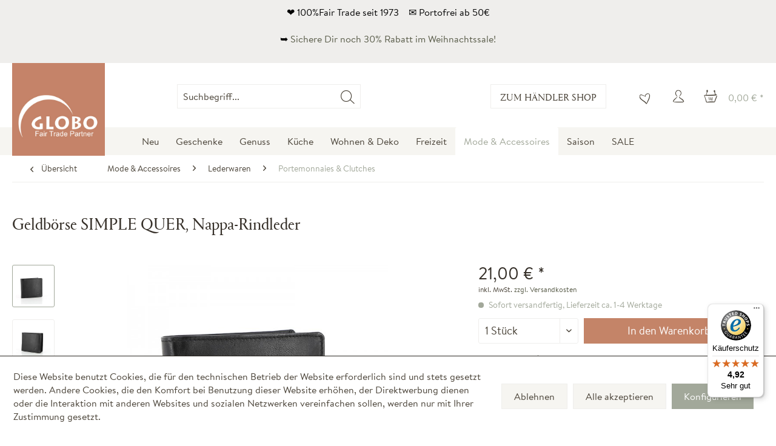

--- FILE ---
content_type: text/html; charset=UTF-8
request_url: https://www.globo-fairtrade.com/mode-accessoires/lederwaren/portemonnaies-clutches/1812/geldboerse-simple-quer-nappa-rindleder
body_size: 20819
content:
<!DOCTYPE html> <html class="no-js" lang="de" itemscope="itemscope" itemtype="https://schema.org/WebPage"> <head> <meta charset="utf-8"><script>window.dataLayer = window.dataLayer || [];</script><script>window.dataLayer.push({"ecommerce":{"detail":{"actionField":{"list":"Portemonnaies &amp;amp; Clutches"},"products":[{"name":"Geldb\u00f6rse SIMPLE QUER, Nappa-Rindleder","id":"LEA-808","price":"21","brand":"GLOBO","category":"Portemonnaies &amp;amp; Clutches","variant":""}]},"currencyCode":"EUR"},"google_tag_params":{"ecomm_pagetype":"product","ecomm_prodid":"LEA-808"}});</script> <script>
var googleTag = function(w,d,s,l,i){w[l]=w[l]||[];w[l].push({'gtm.start':new Date().getTime(),event:'gtm.js'});var f=d.getElementsByTagName(s)[0],j=d.createElement(s),dl=l!='dataLayer'?'&l='+l:'';j.async=true;j.src='https://www.googletagmanager.com/gtm.js?id='+i+dl+'';f.parentNode.insertBefore(j,f);};
</script> <meta name="author" content="GLOBO Fair Trade Partner - Fair Trade Onlineshop" /> <meta name="robots" content="index,follow" /> <meta name="revisit-after" content="15 days" /> <meta name="keywords" content="" /> <meta name="description" content="Geldbörse SIMPLE, Nappa-Rindleder online entdecken ✔ große Auswahl ✔ faire Preise ✔ Schneller Versand ✔ Globo-Fairtrade ➤ jetzt online bestellen!" /> <meta property="og:type" content="product" /> <meta property="og:site_name" content="GLOBO" /> <meta property="og:url" content="https://www.globo-fairtrade.com/mode-accessoires/lederwaren/portemonnaies-clutches/1812/geldboerse-simple-quer-nappa-rindleder" /> <meta property="og:title" content="Geldbörse SIMPLE QUER, Nappa-Rindleder" /> <meta property="og:description" content="" /> <meta property="og:image" content="https://www.globo-fairtrade.com/media/image/8e/19/a1/lea-808-bild01.jpg" /> <meta property="product:brand" content="GLOBO" /> <meta property="product:price" content="21,00" /> <meta property="product:product_link" content="https://www.globo-fairtrade.com/mode-accessoires/lederwaren/portemonnaies-clutches/1812/geldboerse-simple-quer-nappa-rindleder" /> <meta name="twitter:card" content="product" /> <meta name="twitter:site" content="GLOBO" /> <meta name="twitter:title" content="Geldbörse SIMPLE QUER, Nappa-Rindleder" /> <meta name="twitter:description" content="" /> <meta name="twitter:image" content="https://www.globo-fairtrade.com/media/image/8e/19/a1/lea-808-bild01.jpg" /> <meta itemprop="copyrightHolder" content="GLOBO" /> <meta itemprop="copyrightYear" content="2025" /> <meta itemprop="isFamilyFriendly" content="True" /> <meta itemprop="image" content="https://www.globo-fairtrade.com/media/image/86/2a/de/400_clay.jpg" /> <meta name="viewport" content="width=device-width, initial-scale=1.0"> <meta name="mobile-web-app-capable" content="yes"> <meta name="apple-mobile-web-app-title" content="GLOBO"> <meta name="apple-mobile-web-app-capable" content="yes"> <meta name="apple-mobile-web-app-status-bar-style" content="default"> <link rel="alternate" hreflang="x-default" href="https://www.globo-fairtrade.com/mode-accessoires/lederwaren/portemonnaies-clutches/1812/geldboerse-simple-quer-nappa-rindleder" /> <link rel="alternate" hreflang="de-DE" href="https://www.globo-fairtrade.com/mode-accessoires/lederwaren/portemonnaies-clutches/1812/geldboerse-simple-quer-nappa-rindleder" /> <link rel="apple-touch-icon-precomposed" href="https://www.globo-fairtrade.com/media/image/14/0f/g0/apple-icon-180x180yf4z7vmWwQod2.png"> <link rel="shortcut icon" href="https://www.globo-fairtrade.com/media/image/d9/12/2f/favicon-16x16TcABroARm5Zo6.png"> <meta name="msapplication-navbutton-color" content="#a2a89a" /> <meta name="application-name" content="GLOBO" /> <meta name="msapplication-starturl" content="https://www.globo-fairtrade.com/" /> <meta name="msapplication-window" content="width=1024;height=768" /> <meta name="msapplication-TileImage" content="https://www.globo-fairtrade.com/media/image/e8/0c/f3/ms-icon-150x150rrmu6efsHj8D5.png"> <meta name="msapplication-TileColor" content="#a2a89a"> <meta name="theme-color" content="#a2a89a" /> <link rel="canonical" href="https://www.globo-fairtrade.com/mode-accessoires/lederwaren/portemonnaies-clutches/1812/geldboerse-simple-quer-nappa-rindleder" /> <title itemprop="name">Geldbörse SIMPLE, Nappa-Rindleder - globo-fairtrade.com | GLOBO</title> <link href="/web/cache/1768296247_f960745e3aa93ad9caab1dbda6a2339e.css" media="all" rel="stylesheet" type="text/css" /> <style> .product--box .product--badges .product--badge.databadge--laststock.databadge--more-is-coming, .image-slider--slide .product--badges .product--badge.databadge--laststock.databadge--more-is-coming { background: #a2a89a; color: #fff; } </style> <script src="https://www.google.com/recaptcha/api.js?render=6LcHtc4qAAAAAH1SBoH4jITxbFblzgi51vW7OOtm"></script> </head> <body class="is--ctl-detail is--act-index" ><!-- WbmTagManager (noscript) -->
<noscript><iframe src="https://www.googletagmanager.com/ns.html?id=GTM-NTKX6NL"
            height="0" width="0" style="display:none;visibility:hidden"></iframe></noscript>
<!-- End WbmTagManager (noscript) --> <div class="page-wrap"> <noscript class="noscript-main"> <div class="alert is--warning"> <div class="alert--icon"> <i class="icon--element icon--warning"></i> </div> <div class="alert--content"> <ul class="alert--list"> </ul> </div> </div> </noscript> <div class="header--topbar" style='background: #efeeec;color: #000;'> <div class="container header--topbar-inner block-group"> <p>❤ 100%Fair Trade seit 1973 &nbsp;&nbsp; ✉ Portofrei ab 50&euro;</p> <p>➥ <a title='30% Weihnachtsrabatt' href='https://www.globo-fairtrade.com/saison/weihnachten/'>Sichere Dir noch 30% Rabatt im Weihnachtssale! </a></p> </div> </div> <header class="header-main"> <div class="container header--navigation"> <div class="logo-main block-group" role="banner"> <div class="logo--shop block"> <a class="logo--link" href="https://www.globo-fairtrade.com/" title="GLOBO - zur Startseite wechseln"> <picture> <source srcset="https://www.globo-fairtrade.com/media/image/86/2a/de/400_clay.jpg" media="(min-width: 78.75em)"> <source srcset="https://www.globo-fairtrade.com/media/image/86/2a/de/400_clay.jpg" media="(min-width: 64em)"> <source srcset="https://www.globo-fairtrade.com/media/image/86/2a/de/400_clay.jpg" media="(min-width: 48em)"> <img srcset="https://www.globo-fairtrade.com/media/image/e4/11/33/120_clay.jpg" alt="GLOBO - zur Startseite wechseln" /> </picture> </a> </div> </div> <nav class="shop--navigation block-group"> <ul class="navigation--list block-group" role="menubar"> <li class="navigation--entry entry--menu-left" role="menuitem"> <a class="entry--link entry--trigger btn is--icon-left" href="#offcanvas--left" data-offcanvas="true" data-offCanvasSelector=".sidebar-main" aria-label="Menü"> <i class="icon--menu"></i> Menü </a> </li> <li class="navigation--entry entry--search" role="menuitem" data-search="true" aria-haspopup="true"> <a class="btn entry--link entry--trigger" href="#show-hide--search" title="Suche anzeigen / schließen"> <i class="icon--search"></i> <span class="search--display">Suchen</span> </a> <form action="/search" method="get" class="main-search--form"> <input type="search" name="sSearch" aria-label="Suchbegriff..." class="main-search--field" autocomplete="off" autocapitalize="off" placeholder="Suchbegriff..." maxlength="30" /> <button type="submit" class="main-search--button" aria-label="Suchen"> <i class="icon--search"></i> <span class="main-search--text">Suchen</span> </button> <div class="form--ajax-loader">&nbsp;</div> </form> <div class="main-search--results"></div> </li> <div class="navigation--entry entry--b2c"> <a class="btn" href="/b2b/account#hide-registration">Zum Händler Shop</a> </div>  <li class="navigation--entry entry--notepad" role="menuitem"> <a href="https://www.globo-fairtrade.com/note" title="Merkzettel" aria-label="Merkzettel" class="btn"> <i class="icon--heart"></i> </a> </li> <li class="navigation--entry entry--account with-slt" role="menuitem" data-offcanvas="true" data-offCanvasSelector=".account--dropdown-navigation"> <a href="https://www.globo-fairtrade.com/account" title="Mein Konto" aria-label="Mein Konto" class="btn is--icon-left entry--link account--link"> <i class="icon--account"></i> <span class="account--display"> Mein Konto </span> </a> <div class="account--dropdown-navigation"> <div class="navigation--smartphone"> <div class="entry--close-off-canvas"> <a href="#close-account-menu" class="account--close-off-canvas" title="Menü schließen" aria-label="Menü schließen"> Menü schließen <i class="icon--arrow-right"></i> </a> </div> </div> <div class="account--menu is--rounded is--personalized"> <span class="navigation--headline"> Mein Konto </span> <div class="account--menu-container"> <ul class="sidebar--navigation navigation--list is--level0 show--active-items"> <li class="navigation--entry"> <span class="navigation--signin"> <a href="https://www.globo-fairtrade.com/account#hide-registration" class="blocked--link btn is--primary navigation--signin-btn" data-collapseTarget="#registration" data-action="close"> Anmelden </a> <span class="navigation--register"> oder <a href="https://www.globo-fairtrade.com/account#show-registration" class="blocked--link" data-collapseTarget="#registration" data-action="open"> registrieren </a> </span> </span> </li> <li class="navigation--entry"> <a href="https://www.globo-fairtrade.com/account" title="Übersicht" class="navigation--link"> Übersicht </a> </li> <li class="navigation--entry"> <a href="https://www.globo-fairtrade.com/account/profile" title="Persönliche Daten" class="navigation--link" rel="nofollow"> Persönliche Daten </a> </li> <li class="navigation--entry"> <a href="https://www.globo-fairtrade.com/address/index/sidebar/" title="Adressen" class="navigation--link" rel="nofollow"> Adressen </a> </li> <li class="navigation--entry"> <a href="https://www.globo-fairtrade.com/account/payment" title="Zahlungsarten" class="navigation--link" rel="nofollow"> Zahlungsarten </a> </li> <li class="navigation--entry"> <a href="https://www.globo-fairtrade.com/account/orders" title="Bestellungen" class="navigation--link" rel="nofollow"> Bestellungen </a> </li> <li class="navigation--entry"> <a href="https://www.globo-fairtrade.com/note" title="Merkzettel" class="navigation--link" rel="nofollow"> Merkzettel </a> </li> </ul> </div> </div> </div> </li> <li class="navigation--entry entry--cart" role="menuitem"> <a class="btn is--icon-left cart--link" href="https://www.globo-fairtrade.com/checkout/cart" title="Warenkorb" aria-label="Warenkorb"> <span class="cart--display"> Warenkorb </span> <span class="badge is--primary is--minimal cart--quantity is--hidden">0</span> <i class="icon--basket"></i> <span class="cart--amount"> 0,00&nbsp;&euro; * </span> </a> <div class="ajax-loader">&nbsp;</div> </li>  </ul> </nav> <div class="container--ajax-cart" data-collapse-cart="true" data-displayMode="offcanvas"></div> </div> </header> <nav class="navigation-main"> <div class="container" data-menu-scroller="true" data-listSelector=".navigation--list.container" data-viewPortSelector=".navigation--list-wrapper"> <div class="navigation--list-wrapper"> <ul class="navigation--list container" role="menubar" itemscope="itemscope" itemtype="https://schema.org/SiteNavigationElement"> <li class="navigation--entry" role="menuitem"><a class="navigation--link" href="https://www.globo-fairtrade.com/neu/" title="Neu" aria-label="Neu" itemprop="url"><span itemprop="name">Neu</span></a></li><li class="navigation--entry" role="menuitem"><a class="navigation--link" href="https://www.globo-fairtrade.com/geschenke/" title="Geschenke" aria-label="Geschenke" itemprop="url"><span itemprop="name">Geschenke</span></a></li><li class="navigation--entry" role="menuitem"><a class="navigation--link" href="https://www.globo-fairtrade.com/genuss/" title="Genuss" aria-label="Genuss" itemprop="url"><span itemprop="name">Genuss</span></a></li><li class="navigation--entry" role="menuitem"><a class="navigation--link" href="https://www.globo-fairtrade.com/kueche/" title="Küche" aria-label="Küche" itemprop="url"><span itemprop="name">Küche</span></a></li><li class="navigation--entry" role="menuitem"><a class="navigation--link" href="https://www.globo-fairtrade.com/wohnen-deko/" title="Wohnen & Deko" aria-label="Wohnen & Deko" itemprop="url"><span itemprop="name">Wohnen & Deko</span></a></li><li class="navigation--entry" role="menuitem"><a class="navigation--link" href="https://www.globo-fairtrade.com/freizeit/" title="Freizeit" aria-label="Freizeit" itemprop="url"><span itemprop="name">Freizeit</span></a></li><li class="navigation--entry is--active" role="menuitem"><a class="navigation--link is--active" href="https://www.globo-fairtrade.com/mode-accessoires/" title="Mode & Accessoires" aria-label="Mode & Accessoires" itemprop="url"><span itemprop="name">Mode & Accessoires</span></a></li><li class="navigation--entry" role="menuitem"><a class="navigation--link" href="https://www.globo-fairtrade.com/saison/" title="Saison" aria-label="Saison" itemprop="url"><span itemprop="name">Saison</span></a></li><li class="navigation--entry" role="menuitem"><a class="navigation--link" href="https://www.globo-fairtrade.com/sale/" title="SALE" aria-label="SALE" itemprop="url"><span itemprop="name">SALE</span></a></li> </ul> </div> <div class="advanced-menu" data-advanced-menu="true" data-hoverDelay="250"> <div class="menu--container"> <div class="button-container"> <a href="https://www.globo-fairtrade.com/neu/" class="button--category" aria-label="Zur Kategorie Neu" title="Zur Kategorie Neu"> <i class="icon--arrow-right"></i> Zur Kategorie Neu </a> <span class="button--close"> <i class="icon--cross"></i> </span> </div> <div class="content--wrapper has--content has--teaser"> <ul class="menu--list menu--level-0 columns--2" style="width: 50%;"> <li class="menu--list-item item--level-0" style="width: 100%"> <a href="https://www.globo-fairtrade.com/neu/kinder/" class="menu--list-item-link" aria-label="Kinder" title="Kinder">Kinder</a> </li> <li class="menu--list-item item--level-0" style="width: 100%"> <a href="https://www.globo-fairtrade.com/neu/kueche/" class="menu--list-item-link" aria-label="Küche" title="Küche">Küche</a> </li> <li class="menu--list-item item--level-0" style="width: 100%"> <a href="https://www.globo-fairtrade.com/neu/wohnen/" class="menu--list-item-link" aria-label="Wohnen" title="Wohnen">Wohnen</a> </li> <li class="menu--list-item item--level-0" style="width: 100%"> <a href="https://www.globo-fairtrade.com/neu/herbstdeko/" class="menu--list-item-link" aria-label="Herbstdeko" title="Herbstdeko">Herbstdeko</a> </li> <li class="menu--list-item item--level-0" style="width: 100%"> <a href="https://www.globo-fairtrade.com/neu/weihnachten/" class="menu--list-item-link" aria-label="Weihnachten" title="Weihnachten">Weihnachten</a> <ul class="menu--list menu--level-1 columns--2"> <li class="menu--list-item item--level-1"> <a href="https://www.globo-fairtrade.com/neu/weihnachten/weihnachtskarten/" class="menu--list-item-link" aria-label="Weihnachtskarten" title="Weihnachtskarten">Weihnachtskarten</a> </li> <li class="menu--list-item item--level-1"> <a href="https://www.globo-fairtrade.com/neu/weihnachten/baumanhaenger/" class="menu--list-item-link" aria-label="Baumanhänger" title="Baumanhänger">Baumanhänger</a> </li> <li class="menu--list-item item--level-1"> <a href="https://www.globo-fairtrade.com/neu/weihnachten/windlichter-kerzenhalter/" class="menu--list-item-link" aria-label="Windlichter &amp; Kerzenhalter" title="Windlichter &amp; Kerzenhalter">Windlichter & Kerzenhalter</a> </li> <li class="menu--list-item item--level-1"> <a href="https://www.globo-fairtrade.com/neu/weihnachten/weihnachtsdeko/" class="menu--list-item-link" aria-label="Weihnachtsdeko" title="Weihnachtsdeko">Weihnachtsdeko</a> </li> </ul> </li> <li class="menu--list-item item--level-0" style="width: 100%"> <a href="https://www.globo-fairtrade.com/neu/accessoires/" class="menu--list-item-link" aria-label="Accessoires" title="Accessoires">Accessoires</a> <ul class="menu--list menu--level-1 columns--2"> <li class="menu--list-item item--level-1"> <a href="https://www.globo-fairtrade.com/neu/accessoires/geldboersen/" class="menu--list-item-link" aria-label="Geldbörsen" title="Geldbörsen">Geldbörsen</a> </li> <li class="menu--list-item item--level-1"> <a href="https://www.globo-fairtrade.com/neu/accessoires/taschen-rucksaecke/" class="menu--list-item-link" aria-label="Taschen &amp; Rucksäcke" title="Taschen &amp; Rucksäcke">Taschen & Rucksäcke</a> </li> <li class="menu--list-item item--level-1"> <a href="https://www.globo-fairtrade.com/neu/accessoires/schals/" class="menu--list-item-link" aria-label="Schals" title="Schals">Schals</a> </li> </ul> </li> </ul> <div class="menu--delimiter" style="right: 50%;"></div> <div class="menu--teaser" style="width: 50%;"> <a href="https://www.globo-fairtrade.com/neu/" aria-label="Zur Kategorie Neu" title="Zur Kategorie Neu" class="teaser--image" style="background-image: url(https://www.globo-fairtrade.com/media/image/a9/g0/cd/Kein-Titel-1000-x-450-px-1.jpg);"></a> <div class="teaser--headline">Unsere fairen Neuheiten warten auf Euch!</div> <div class="teaser--text"> Ihr wollt keine unserer Produktneuheiten mehr verpassen? Dann lohnt es sich, bei jedem Besuch in unserem Online-Shop hier vorbei zu schauen. <a class="teaser--text-link" href="https://www.globo-fairtrade.com/neu/" aria-label="" title=""> </a> </div> </div> </div> </div> <div class="menu--container"> <div class="button-container"> <a href="https://www.globo-fairtrade.com/geschenke/" class="button--category" aria-label="Zur Kategorie Geschenke" title="Zur Kategorie Geschenke"> <i class="icon--arrow-right"></i> Zur Kategorie Geschenke </a> <span class="button--close"> <i class="icon--cross"></i> </span> </div> <div class="content--wrapper has--content has--teaser"> <ul class="menu--list menu--level-0 columns--2" style="width: 50%;"> <li class="menu--list-item item--level-0" style="width: 100%"> <a href="https://www.globo-fairtrade.com/geschenke/fuer-dekoqueens-kings/" class="menu--list-item-link" aria-label="Für Dekoqueens &amp; Kings" title="Für Dekoqueens &amp; Kings">Für Dekoqueens & Kings</a> </li> <li class="menu--list-item item--level-0" style="width: 100%"> <a href="https://www.globo-fairtrade.com/geschenke/fuer-entspannungssuchende/" class="menu--list-item-link" aria-label="Für Entspannungssuchende" title="Für Entspannungssuchende">Für Entspannungssuchende</a> </li> <li class="menu--list-item item--level-0" style="width: 100%"> <a href="https://www.globo-fairtrade.com/geschenke/fuer-fair-fashion-lover/" class="menu--list-item-link" aria-label="Für Fair Fashion Lover" title="Für Fair Fashion Lover">Für Fair Fashion Lover</a> </li> <li class="menu--list-item item--level-0" style="width: 100%"> <a href="https://www.globo-fairtrade.com/geschenke/fuer-geniesser-innen/" class="menu--list-item-link" aria-label="Für Genießer*innen" title="Für Genießer*innen">Für Genießer*innen</a> </li> <li class="menu--list-item item--level-0" style="width: 100%"> <a href="https://www.globo-fairtrade.com/geschenke/fuer-kinderherzen/" class="menu--list-item-link" aria-label="Für Kinderherzen" title="Für Kinderherzen">Für Kinderherzen</a> </li> <li class="menu--list-item item--level-0" style="width: 100%"> <a href="https://www.globo-fairtrade.com/geschenke/fuer-schmuckliebhaber-innen/" class="menu--list-item-link" aria-label="Für Schmuckliebhaber*innen" title="Für Schmuckliebhaber*innen">Für Schmuckliebhaber*innen</a> </li> </ul> <div class="menu--delimiter" style="right: 50%;"></div> <div class="menu--teaser" style="width: 50%;"> <a href="https://www.globo-fairtrade.com/geschenke/" aria-label="Zur Kategorie Geschenke" title="Zur Kategorie Geschenke" class="teaser--image" style="background-image: url(https://www.globo-fairtrade.com/media/image/d3/4e/7e/ScanCube-6378.png);"></a> <div class="teaser--headline">Geschenkideen für Herzensmenschen</div> <div class="teaser--text"> Schenken macht glücklich. Hier findet Ihr unsere fairen Geschenkideen für Eure Lieblingsmenschen. <a class="teaser--text-link" href="https://www.globo-fairtrade.com/geschenke/" aria-label="" title=""> </a> </div> </div> </div> </div> <div class="menu--container"> <div class="button-container"> <a href="https://www.globo-fairtrade.com/genuss/" class="button--category" aria-label="Zur Kategorie Genuss" title="Zur Kategorie Genuss"> <i class="icon--arrow-right"></i> Zur Kategorie Genuss </a> <span class="button--close"> <i class="icon--cross"></i> </span> </div> <div class="content--wrapper has--content has--teaser"> <ul class="menu--list menu--level-0 columns--2" style="width: 50%;"> <li class="menu--list-item item--level-0" style="width: 100%"> <a href="https://www.globo-fairtrade.com/genuss/bio-kaugummi/" class="menu--list-item-link" aria-label="Bio-Kaugummi" title="Bio-Kaugummi">Bio-Kaugummi</a> </li> <li class="menu--list-item item--level-0" style="width: 100%"> <a href="https://www.globo-fairtrade.com/genuss/fair-trade-kaffee/" class="menu--list-item-link" aria-label="Fair Trade Kaffee" title="Fair Trade Kaffee">Fair Trade Kaffee</a> </li> <li class="menu--list-item item--level-0" style="width: 100%"> <a href="https://www.globo-fairtrade.com/genuss/wein/" class="menu--list-item-link" aria-label="Wein" title="Wein">Wein</a> </li> </ul> <div class="menu--delimiter" style="right: 50%;"></div> <div class="menu--teaser" style="width: 50%;"> <a href="https://www.globo-fairtrade.com/genuss/" aria-label="Zur Kategorie Genuss" title="Zur Kategorie Genuss" class="teaser--image" style="background-image: url(https://www.globo-fairtrade.com/media/image/be/1f/4e/NL-8.png);"></a> <div class="teaser--headline">GENUSS</div> <div class="teaser--text"> Mit gutem Gewissen genießen: Probiert unseren Fair Trade Bio-Kaffee aus Peru oder erlesenen Wein aus Chile und unterstützt damit KleinbäuerInnen in den Herkunftsländern. <a class="teaser--text-link" href="https://www.globo-fairtrade.com/genuss/" aria-label="" title=""> </a> </div> </div> </div> </div> <div class="menu--container"> <div class="button-container"> <a href="https://www.globo-fairtrade.com/kueche/" class="button--category" aria-label="Zur Kategorie Küche" title="Zur Kategorie Küche"> <i class="icon--arrow-right"></i> Zur Kategorie Küche </a> <span class="button--close"> <i class="icon--cross"></i> </span> </div> <div class="content--wrapper has--content has--teaser"> <ul class="menu--list menu--level-0 columns--2" style="width: 50%;"> <li class="menu--list-item item--level-0" style="width: 100%"> <a href="https://www.globo-fairtrade.com/kueche/geschirr-besteck/" class="menu--list-item-link" aria-label="Geschirr &amp; Besteck" title="Geschirr &amp; Besteck">Geschirr & Besteck</a> </li> <li class="menu--list-item item--level-0" style="width: 100%"> <a href="https://www.globo-fairtrade.com/kueche/haushalt/" class="menu--list-item-link" aria-label="Haushalt" title="Haushalt">Haushalt</a> </li> <li class="menu--list-item item--level-0" style="width: 100%"> <a href="https://www.globo-fairtrade.com/kueche/kuechenhelfer/" class="menu--list-item-link" aria-label="Küchenhelfer" title="Küchenhelfer">Küchenhelfer</a> </li> <li class="menu--list-item item--level-0" style="width: 100%"> <a href="https://www.globo-fairtrade.com/kueche/mundgeblasenes-glas/" class="menu--list-item-link" aria-label="Mundgeblasenes Glas" title="Mundgeblasenes Glas">Mundgeblasenes Glas</a> </li> <li class="menu--list-item item--level-0" style="width: 100%"> <a href="https://www.globo-fairtrade.com/kueche/servierbretter-tabletts/" class="menu--list-item-link" aria-label="Servierbretter &amp; Tabletts" title="Servierbretter &amp; Tabletts">Servierbretter & Tabletts</a> </li> <li class="menu--list-item item--level-0" style="width: 100%"> <a href="https://www.globo-fairtrade.com/kueche/tischdecken-laeufer-sets/" class="menu--list-item-link" aria-label="Tischdecken, Läufer &amp; Sets" title="Tischdecken, Läufer &amp; Sets">Tischdecken, Läufer & Sets</a> </li> <li class="menu--list-item item--level-0" style="width: 100%"> <a href="https://www.globo-fairtrade.com/kueche/untersetzer/" class="menu--list-item-link" aria-label="Untersetzer" title="Untersetzer">Untersetzer</a> </li> <li class="menu--list-item item--level-0" style="width: 100%"> <a href="https://www.globo-fairtrade.com/kueche/mexikanische-fliesen/" class="menu--list-item-link" aria-label="Mexikanische Fliesen" title="Mexikanische Fliesen">Mexikanische Fliesen</a> <ul class="menu--list menu--level-1 columns--2"> <li class="menu--list-item item--level-1"> <a href="https://www.globo-fairtrade.com/kueche/mexikanische-fliesen/uni/" class="menu--list-item-link" aria-label="Uni" title="Uni">Uni</a> </li> <li class="menu--list-item item--level-1"> <a href="https://www.globo-fairtrade.com/kueche/mexikanische-fliesen/ethno-stil/" class="menu--list-item-link" aria-label="Ethno Stil" title="Ethno Stil">Ethno Stil</a> </li> <li class="menu--list-item item--level-1"> <a href="https://www.globo-fairtrade.com/kueche/mexikanische-fliesen/bunt/" class="menu--list-item-link" aria-label="Bunt" title="Bunt">Bunt</a> </li> </ul> </li> </ul> <div class="menu--delimiter" style="right: 50%;"></div> <div class="menu--teaser" style="width: 50%;"> <a href="https://www.globo-fairtrade.com/kueche/" aria-label="Zur Kategorie Küche" title="Zur Kategorie Küche" class="teaser--image" style="background-image: url(https://www.globo-fairtrade.com/media/image/3c/42/af/Kein-Titel-900-x-500-px-800-x-350-px-650-x-350-px-2.jpg);"></a> <div class="teaser--headline">Küchendeko </div> <div class="teaser--text"> Nachhaltiges Geschirr, mundgeblasene Trinkgläser oder Zero Waste Haushaltshelfer – hier findet Ihr alles, was Ihr für die Küche braucht. <a class="teaser--text-link" href="https://www.globo-fairtrade.com/kueche/" aria-label="" title=""> </a> </div> </div> </div> </div> <div class="menu--container"> <div class="button-container"> <a href="https://www.globo-fairtrade.com/wohnen-deko/" class="button--category" aria-label="Zur Kategorie Wohnen &amp; Deko" title="Zur Kategorie Wohnen &amp; Deko"> <i class="icon--arrow-right"></i> Zur Kategorie Wohnen & Deko </a> <span class="button--close"> <i class="icon--cross"></i> </span> </div> <div class="content--wrapper has--content has--teaser"> <ul class="menu--list menu--level-0 columns--2" style="width: 50%;"> <li class="menu--list-item item--level-0" style="width: 100%"> <a href="https://www.globo-fairtrade.com/wohnen-deko/koerbe/" class="menu--list-item-link" aria-label="Körbe" title="Körbe">Körbe</a> <ul class="menu--list menu--level-1 columns--2"> <li class="menu--list-item item--level-1"> <a href="https://www.globo-fairtrade.com/wohnen-deko/koerbe/aufbewahrungskoerbe/" class="menu--list-item-link" aria-label="Aufbewahrungskörbe" title="Aufbewahrungskörbe">Aufbewahrungskörbe</a> </li> <li class="menu--list-item item--level-1"> <a href="https://www.globo-fairtrade.com/wohnen-deko/koerbe/broetchenkoerbe/" class="menu--list-item-link" aria-label="Brötchenkörbe" title="Brötchenkörbe">Brötchenkörbe</a> </li> <li class="menu--list-item item--level-1"> <a href="https://www.globo-fairtrade.com/wohnen-deko/koerbe/dekokoerbe/" class="menu--list-item-link" aria-label="Dekokörbe" title="Dekokörbe">Dekokörbe</a> </li> <li class="menu--list-item item--level-1"> <a href="https://www.globo-fairtrade.com/wohnen-deko/koerbe/fahrradkoerbe/" class="menu--list-item-link" aria-label="Fahrradkörbe" title="Fahrradkörbe">Fahrradkörbe</a> </li> <li class="menu--list-item item--level-1"> <a href="https://www.globo-fairtrade.com/wohnen-deko/koerbe/obstkoerbe/" class="menu--list-item-link" aria-label="Obstkörbe" title="Obstkörbe">Obstkörbe</a> </li> <li class="menu--list-item item--level-1"> <a href="https://www.globo-fairtrade.com/wohnen-deko/koerbe/papierkoerbe/" class="menu--list-item-link" aria-label="Papierkörbe" title="Papierkörbe">Papierkörbe</a> </li> <li class="menu--list-item item--level-1"> <a href="https://www.globo-fairtrade.com/wohnen-deko/koerbe/regalkoerbe/" class="menu--list-item-link" aria-label="Regalkörbe" title="Regalkörbe">Regalkörbe</a> </li> <li class="menu--list-item item--level-1"> <a href="https://www.globo-fairtrade.com/wohnen-deko/koerbe/korbtablett/" class="menu--list-item-link" aria-label="Korbtablett" title="Korbtablett">Korbtablett</a> </li> <li class="menu--list-item item--level-1"> <a href="https://www.globo-fairtrade.com/wohnen-deko/koerbe/waeschekoerbe/" class="menu--list-item-link" aria-label="Wäschekörbe" title="Wäschekörbe">Wäschekörbe</a> </li> </ul> </li> <li class="menu--list-item item--level-0" style="width: 100%"> <a href="https://www.globo-fairtrade.com/wohnen-deko/wohnaccessoires/" class="menu--list-item-link" aria-label="Wohnaccessoires" title="Wohnaccessoires">Wohnaccessoires</a> <ul class="menu--list menu--level-1 columns--2"> <li class="menu--list-item item--level-1"> <a href="https://www.globo-fairtrade.com/wohnen-deko/wohnaccessoires/deko-objekte-figuren/" class="menu--list-item-link" aria-label="Deko-Objekte &amp; Figuren" title="Deko-Objekte &amp; Figuren">Deko-Objekte & Figuren</a> </li> <li class="menu--list-item item--level-1"> <a href="https://www.globo-fairtrade.com/wohnen-deko/wohnaccessoires/filzblumen/" class="menu--list-item-link" aria-label="Filzblumen" title="Filzblumen">Filzblumen</a> </li> <li class="menu--list-item item--level-1"> <a href="https://www.globo-fairtrade.com/wohnen-deko/wohnaccessoires/friedenstaenzer/" class="menu--list-item-link" aria-label="Friedenstänzer" title="Friedenstänzer">Friedenstänzer</a> </li> <li class="menu--list-item item--level-1"> <a href="https://www.globo-fairtrade.com/wohnen-deko/wohnaccessoires/girlanden/" class="menu--list-item-link" aria-label="Girlanden" title="Girlanden">Girlanden</a> </li> <li class="menu--list-item item--level-1"> <a href="https://www.globo-fairtrade.com/wohnen-deko/wohnaccessoires/holzkreuze/" class="menu--list-item-link" aria-label="Holzkreuze" title="Holzkreuze">Holzkreuze</a> </li> <li class="menu--list-item item--level-1"> <a href="https://www.globo-fairtrade.com/wohnen-deko/wohnaccessoires/lampenschirme/" class="menu--list-item-link" aria-label="Lampenschirme" title="Lampenschirme">Lampenschirme</a> </li> <li class="menu--list-item item--level-1"> <a href="https://www.globo-fairtrade.com/wohnen-deko/wohnaccessoires/magnete-magnettafeln/" class="menu--list-item-link" aria-label="Magnete &amp; Magnettafeln" title="Magnete &amp; Magnettafeln">Magnete & Magnettafeln</a> </li> <li class="menu--list-item item--level-1"> <a href="https://www.globo-fairtrade.com/wohnen-deko/wohnaccessoires/pendeluhren/" class="menu--list-item-link" aria-label="Pendeluhren" title="Pendeluhren">Pendeluhren</a> </li> <li class="menu--list-item item--level-1"> <a href="https://www.globo-fairtrade.com/wohnen-deko/wohnaccessoires/schalen-schachteln-vasen/" class="menu--list-item-link" aria-label="Schalen, Schachteln &amp; Vasen" title="Schalen, Schachteln &amp; Vasen">Schalen, Schachteln & Vasen</a> </li> <li class="menu--list-item item--level-1"> <a href="https://www.globo-fairtrade.com/wohnen-deko/wohnaccessoires/deko-anhaenger/" class="menu--list-item-link" aria-label="Deko-Anhänger" title="Deko-Anhänger">Deko-Anhänger</a> </li> <li class="menu--list-item item--level-1"> <a href="https://www.globo-fairtrade.com/wohnen-deko/wohnaccessoires/waermendes-aus-filz/" class="menu--list-item-link" aria-label="Wärmendes aus Filz" title="Wärmendes aus Filz">Wärmendes aus Filz</a> </li> </ul> </li> <li class="menu--list-item item--level-0" style="width: 100%"> <a href="https://www.globo-fairtrade.com/wohnen-deko/duft-licht/" class="menu--list-item-link" aria-label="Duft &amp; Licht" title="Duft &amp; Licht">Duft & Licht</a> <ul class="menu--list menu--level-1 columns--2"> <li class="menu--list-item item--level-1"> <a href="https://www.globo-fairtrade.com/wohnen-deko/duft-licht/kerzen/" class="menu--list-item-link" aria-label="Kerzen" title="Kerzen">Kerzen</a> </li> <li class="menu--list-item item--level-1"> <a href="https://www.globo-fairtrade.com/wohnen-deko/duft-licht/kerzenhalter-windlichter/" class="menu--list-item-link" aria-label="Kerzenhalter &amp; Windlichter" title="Kerzenhalter &amp; Windlichter">Kerzenhalter & Windlichter</a> </li> <li class="menu--list-item item--level-1"> <a href="https://www.globo-fairtrade.com/wohnen-deko/duft-licht/duftlampen/" class="menu--list-item-link" aria-label="Duftlampen" title="Duftlampen">Duftlampen</a> </li> <li class="menu--list-item item--level-1"> <a href="https://www.globo-fairtrade.com/wohnen-deko/duft-licht/raeucherwerk-zubehoer/" class="menu--list-item-link" aria-label="Räucherwerk &amp; Zubehör" title="Räucherwerk &amp; Zubehör">Räucherwerk & Zubehör</a> </li> </ul> </li> <li class="menu--list-item item--level-0" style="width: 100%"> <a href="https://www.globo-fairtrade.com/wohnen-deko/wohntextilien/" class="menu--list-item-link" aria-label="Wohntextilien" title="Wohntextilien">Wohntextilien</a> <ul class="menu--list menu--level-1 columns--2"> <li class="menu--list-item item--level-1"> <a href="https://www.globo-fairtrade.com/wohnen-deko/wohntextilien/fussmatten-teppiche/" class="menu--list-item-link" aria-label="Fußmatten &amp; Teppiche" title="Fußmatten &amp; Teppiche">Fußmatten & Teppiche</a> </li> <li class="menu--list-item item--level-1"> <a href="https://www.globo-fairtrade.com/wohnen-deko/wohntextilien/kissenbezuege-sofadecken/" class="menu--list-item-link" aria-label="Kissenbezüge &amp; Sofadecken" title="Kissenbezüge &amp; Sofadecken">Kissenbezüge & Sofadecken</a> </li> <li class="menu--list-item item--level-1"> <a href="https://www.globo-fairtrade.com/wohnen-deko/wohntextilien/kissenfuellungen/" class="menu--list-item-link" aria-label="Kissenfüllungen" title="Kissenfüllungen">Kissenfüllungen</a> </li> <li class="menu--list-item item--level-1"> <a href="https://www.globo-fairtrade.com/wohnen-deko/wohntextilien/sitzmatten-kissen/" class="menu--list-item-link" aria-label="Sitzmatten &amp; -Kissen" title="Sitzmatten &amp; -Kissen">Sitzmatten & -Kissen</a> </li> </ul> </li> </ul> <div class="menu--delimiter" style="right: 50%;"></div> <div class="menu--teaser" style="width: 50%;"> <a href="https://www.globo-fairtrade.com/wohnen-deko/" aria-label="Zur Kategorie Wohnen &amp; Deko" title="Zur Kategorie Wohnen &amp; Deko" class="teaser--image" style="background-image: url(https://www.globo-fairtrade.com/media/image/68/c7/8d/2-46.jpg);"></a> <div class="teaser--headline">Nachhaltige Deko für ein gemütliches Zuhause</div> <div class="teaser--text"> Ob kleines Apartment oder großer Hof: Mit Fair Trade Deko und Wohnaccessoires gebt Ihr Eurem Zuhause ein besonderes Flair. <a class="teaser--text-link" href="https://www.globo-fairtrade.com/wohnen-deko/" aria-label="" title=""> </a> </div> </div> </div> </div> <div class="menu--container"> <div class="button-container"> <a href="https://www.globo-fairtrade.com/freizeit/" class="button--category" aria-label="Zur Kategorie Freizeit" title="Zur Kategorie Freizeit"> <i class="icon--arrow-right"></i> Zur Kategorie Freizeit </a> <span class="button--close"> <i class="icon--cross"></i> </span> </div> <div class="content--wrapper has--content has--teaser"> <ul class="menu--list menu--level-0 columns--2" style="width: 50%;"> <li class="menu--list-item item--level-0" style="width: 100%"> <a href="https://www.globo-fairtrade.com/freizeit/outdoor/" class="menu--list-item-link" aria-label="Outdoor" title="Outdoor">Outdoor</a> <ul class="menu--list menu--level-1 columns--2"> <li class="menu--list-item item--level-1"> <a href="https://www.globo-fairtrade.com/freizeit/outdoor/gartenartikel/" class="menu--list-item-link" aria-label="Gartenartikel" title="Gartenartikel">Gartenartikel</a> </li> <li class="menu--list-item item--level-1"> <a href="https://www.globo-fairtrade.com/freizeit/outdoor/haengesitze/" class="menu--list-item-link" aria-label="Hängesitze" title="Hängesitze">Hängesitze</a> </li> <li class="menu--list-item item--level-1"> <a href="https://www.globo-fairtrade.com/freizeit/outdoor/haengematten/" class="menu--list-item-link" aria-label="Hängematten" title="Hängematten">Hängematten</a> </li> <li class="menu--list-item item--level-1"> <a href="https://www.globo-fairtrade.com/freizeit/outdoor/zubehoer-haengemoebel/" class="menu--list-item-link" aria-label="Zubehör Hängemöbel" title="Zubehör Hängemöbel">Zubehör Hängemöbel</a> </li> </ul> </li> <li class="menu--list-item item--level-0" style="width: 100%"> <a href="https://www.globo-fairtrade.com/freizeit/zuhause/" class="menu--list-item-link" aria-label="Zuhause" title="Zuhause">Zuhause</a> <ul class="menu--list menu--level-1 columns--2"> <li class="menu--list-item item--level-1"> <a href="https://www.globo-fairtrade.com/freizeit/zuhause/basteln-hobby/" class="menu--list-item-link" aria-label="Basteln &amp; Hobby" title="Basteln &amp; Hobby">Basteln & Hobby</a> </li> <li class="menu--list-item item--level-1"> <a href="https://www.globo-fairtrade.com/freizeit/zuhause/grusskarten/" class="menu--list-item-link" aria-label="Grußkarten" title="Grußkarten">Grußkarten</a> </li> <li class="menu--list-item item--level-1"> <a href="https://www.globo-fairtrade.com/freizeit/zuhause/kinderwelt/" class="menu--list-item-link" aria-label="Kinderwelt" title="Kinderwelt">Kinderwelt</a> </li> <li class="menu--list-item item--level-1"> <a href="https://www.globo-fairtrade.com/freizeit/zuhause/klangschalen-und-zubehoer/" class="menu--list-item-link" aria-label="Klangschalen und Zubehör" title="Klangschalen und Zubehör">Klangschalen und Zubehör</a> </li> <li class="menu--list-item item--level-1"> <a href="https://www.globo-fairtrade.com/freizeit/zuhause/musikinstrumente/" class="menu--list-item-link" aria-label="Musikinstrumente" title="Musikinstrumente">Musikinstrumente</a> </li> <li class="menu--list-item item--level-1"> <a href="https://www.globo-fairtrade.com/freizeit/zuhause/yoga/" class="menu--list-item-link" aria-label="Yoga" title="Yoga">Yoga</a> </li> </ul> </li> </ul> <div class="menu--delimiter" style="right: 50%;"></div> <div class="menu--teaser" style="width: 50%;"> <a href="https://www.globo-fairtrade.com/freizeit/" aria-label="Zur Kategorie Freizeit" title="Zur Kategorie Freizeit" class="teaser--image" style="background-image: url(https://www.globo-fairtrade.com/media/image/17/18/10/3c0sAQVMkmdFsG.jpg);"></a> <div class="teaser--headline">FREIZEIT</div> <div class="teaser--text"> Für Eure aktive oder entspannte Freizeitgestaltung haben wir die passenden Fair Trade Artikel. Entdeckt z.B. schöne Dinge für das Kinderzimmer und den Garten, außergewöhnliche Musikinstrumente und individuelle Handarbeitswaren. <a class="teaser--text-link" href="https://www.globo-fairtrade.com/freizeit/" aria-label="" title=""> </a> </div> </div> </div> </div> <div class="menu--container"> <div class="button-container"> <a href="https://www.globo-fairtrade.com/mode-accessoires/" class="button--category" aria-label="Zur Kategorie Mode &amp; Accessoires" title="Zur Kategorie Mode &amp; Accessoires"> <i class="icon--arrow-right"></i> Zur Kategorie Mode & Accessoires </a> <span class="button--close"> <i class="icon--cross"></i> </span> </div> <div class="content--wrapper has--content has--teaser"> <ul class="menu--list menu--level-0 columns--2" style="width: 50%;"> <li class="menu--list-item item--level-0" style="width: 100%"> <a href="https://www.globo-fairtrade.com/mode-accessoires/schmuck/" class="menu--list-item-link" aria-label="Schmuck" title="Schmuck">Schmuck</a> <ul class="menu--list menu--level-1 columns--2"> <li class="menu--list-item item--level-1"> <a href="https://www.globo-fairtrade.com/mode-accessoires/schmuck/ohrringe/" class="menu--list-item-link" aria-label="Ohrringe" title="Ohrringe">Ohrringe</a> </li> <li class="menu--list-item item--level-1"> <a href="https://www.globo-fairtrade.com/mode-accessoires/schmuck/armbaender/" class="menu--list-item-link" aria-label="Armbänder" title="Armbänder">Armbänder</a> </li> <li class="menu--list-item item--level-1"> <a href="https://www.globo-fairtrade.com/mode-accessoires/schmuck/halsketten/" class="menu--list-item-link" aria-label="Halsketten" title="Halsketten">Halsketten</a> </li> <li class="menu--list-item item--level-1"> <a href="https://www.globo-fairtrade.com/mode-accessoires/schmuck/kettenanhaenger/" class="menu--list-item-link" aria-label="Kettenanhänger" title="Kettenanhänger">Kettenanhänger</a> </li> <li class="menu--list-item item--level-1"> <a href="https://www.globo-fairtrade.com/mode-accessoires/schmuck/ringe/" class="menu--list-item-link" aria-label="Ringe" title="Ringe">Ringe</a> </li> </ul> </li> <li class="menu--list-item item--level-0" style="width: 100%"> <a href="https://www.globo-fairtrade.com/mode-accessoires/korb-stoff/" class="menu--list-item-link" aria-label="Korb &amp; Stoff" title="Korb &amp; Stoff">Korb & Stoff</a> <ul class="menu--list menu--level-1 columns--2"> <li class="menu--list-item item--level-1"> <a href="https://www.globo-fairtrade.com/mode-accessoires/korb-stoff/korbtaschen/" class="menu--list-item-link" aria-label="Korbtaschen" title="Korbtaschen">Korbtaschen</a> </li> <li class="menu--list-item item--level-1"> <a href="https://www.globo-fairtrade.com/mode-accessoires/korb-stoff/taschen-rucksaecke/" class="menu--list-item-link" aria-label="Taschen &amp; Rucksäcke" title="Taschen &amp; Rucksäcke">Taschen & Rucksäcke</a> </li> <li class="menu--list-item item--level-1"> <a href="https://www.globo-fairtrade.com/mode-accessoires/korb-stoff/etuis-boersen/" class="menu--list-item-link" aria-label="Etuis &amp; Börsen" title="Etuis &amp; Börsen">Etuis & Börsen</a> </li> </ul> </li> <li class="menu--list-item item--level-0" style="width: 100%"> <a href="https://www.globo-fairtrade.com/mode-accessoires/lederwaren/" class="menu--list-item-link" aria-label="Lederwaren" title="Lederwaren">Lederwaren</a> <ul class="menu--list menu--level-1 columns--2"> <li class="menu--list-item item--level-1"> <a href="https://www.globo-fairtrade.com/mode-accessoires/lederwaren/taschen-rucksaecke/" class="menu--list-item-link" aria-label="Taschen &amp; Rucksäcke" title="Taschen &amp; Rucksäcke">Taschen & Rucksäcke</a> </li> <li class="menu--list-item item--level-1"> <a href="https://www.globo-fairtrade.com/mode-accessoires/lederwaren/portemonnaies-clutches/" class="menu--list-item-link" aria-label="Portemonnaies &amp; Clutches" title="Portemonnaies &amp; Clutches">Portemonnaies & Clutches</a> </li> <li class="menu--list-item item--level-1"> <a href="https://www.globo-fairtrade.com/mode-accessoires/lederwaren/etuis-boersen/" class="menu--list-item-link" aria-label="Etuis &amp; Börsen" title="Etuis &amp; Börsen">Etuis & Börsen</a> </li> <li class="menu--list-item item--level-1"> <a href="https://www.globo-fairtrade.com/mode-accessoires/lederwaren/accessoires/" class="menu--list-item-link" aria-label="Accessoires" title="Accessoires">Accessoires</a> </li> </ul> </li> <li class="menu--list-item item--level-0" style="width: 100%"> <a href="https://www.globo-fairtrade.com/mode-accessoires/schals-tuecher/" class="menu--list-item-link" aria-label="Schals &amp; Tücher" title="Schals &amp; Tücher">Schals & Tücher</a> </li> <li class="menu--list-item item--level-0" style="width: 100%"> <a href="https://www.globo-fairtrade.com/mode-accessoires/alpaka-mode/" class="menu--list-item-link" aria-label="Alpaka Mode" title="Alpaka Mode">Alpaka Mode</a> </li> <li class="menu--list-item item--level-0" style="width: 100%"> <a href="https://www.globo-fairtrade.com/mode-accessoires/accessoires/" class="menu--list-item-link" aria-label="Accessoires" title="Accessoires">Accessoires</a> <ul class="menu--list menu--level-1 columns--2"> <li class="menu--list-item item--level-1"> <a href="https://www.globo-fairtrade.com/mode-accessoires/accessoires/guertel/" class="menu--list-item-link" aria-label="Gürtel" title="Gürtel">Gürtel</a> </li> <li class="menu--list-item item--level-1"> <a href="https://www.globo-fairtrade.com/mode-accessoires/accessoires/handspiegel-haarspangen/" class="menu--list-item-link" aria-label="Handspiegel &amp; Haarspangen" title="Handspiegel &amp; Haarspangen">Handspiegel & Haarspangen</a> </li> <li class="menu--list-item item--level-1"> <a href="https://www.globo-fairtrade.com/mode-accessoires/accessoires/hausschuhe/" class="menu--list-item-link" aria-label="Hausschuhe" title="Hausschuhe">Hausschuhe</a> </li> <li class="menu--list-item item--level-1"> <a href="https://www.globo-fairtrade.com/mode-accessoires/accessoires/huete/" class="menu--list-item-link" aria-label="Hüte" title="Hüte">Hüte</a> </li> <li class="menu--list-item item--level-1"> <a href="https://www.globo-fairtrade.com/mode-accessoires/accessoires/muetzen/" class="menu--list-item-link" aria-label="Mützen" title="Mützen">Mützen</a> </li> <li class="menu--list-item item--level-1"> <a href="https://www.globo-fairtrade.com/mode-accessoires/accessoires/schluesselanhaenger/" class="menu--list-item-link" aria-label="Schlüsselanhänger" title="Schlüsselanhänger">Schlüsselanhänger</a> </li> </ul> </li> </ul> <div class="menu--delimiter" style="right: 50%;"></div> <div class="menu--teaser" style="width: 50%;"> <a href="https://www.globo-fairtrade.com/mode-accessoires/" aria-label="Zur Kategorie Mode &amp; Accessoires" title="Zur Kategorie Mode &amp; Accessoires" class="teaser--image" style="background-image: url(https://www.globo-fairtrade.com/media/image/66/06/fb/Accessoireseg2OLQ15a1srU.jpg);"></a> <div class="teaser--headline">Fair Trade Mode & Accessoires – so individuell wie Ihr</div> <div class="teaser--text"> Fair Fashion von Kopf bis Fuß – das wird mir unseren vielfältigen Modeaccessoires Wirklichkeit. Ob zeitlose Schals, ausgefallener Schmuck oder nachhaltige Taschen – hier findet Ihr Euer Lieblingsstück. <a class="teaser--text-link" href="https://www.globo-fairtrade.com/mode-accessoires/" aria-label="" title=""> </a> </div> </div> </div> </div> <div class="menu--container"> <div class="button-container"> <a href="https://www.globo-fairtrade.com/saison/" class="button--category" aria-label="Zur Kategorie Saison" title="Zur Kategorie Saison"> <i class="icon--arrow-right"></i> Zur Kategorie Saison </a> <span class="button--close"> <i class="icon--cross"></i> </span> </div> <div class="content--wrapper has--content has--teaser"> <ul class="menu--list menu--level-0 columns--2" style="width: 50%;"> <li class="menu--list-item item--level-0" style="width: 100%"> <a href="https://www.globo-fairtrade.com/saison/ostern/" class="menu--list-item-link" aria-label="Ostern" title="Ostern">Ostern</a> <ul class="menu--list menu--level-1 columns--2"> <li class="menu--list-item item--level-1"> <a href="https://www.globo-fairtrade.com/saison/ostern/eierwaermer/" class="menu--list-item-link" aria-label="Eierwärmer" title="Eierwärmer">Eierwärmer</a> </li> <li class="menu--list-item item--level-1"> <a href="https://www.globo-fairtrade.com/saison/ostern/osteranhaenger/" class="menu--list-item-link" aria-label="Osteranhänger" title="Osteranhänger">Osteranhänger</a> </li> <li class="menu--list-item item--level-1"> <a href="https://www.globo-fairtrade.com/saison/ostern/osterdeko/" class="menu--list-item-link" aria-label="Osterdeko" title="Osterdeko">Osterdeko</a> </li> </ul> </li> <li class="menu--list-item item--level-0" style="width: 100%"> <a href="https://www.globo-fairtrade.com/saison/weihnachten/" class="menu--list-item-link" aria-label="Weihnachten" title="Weihnachten">Weihnachten</a> <ul class="menu--list menu--level-1 columns--2"> <li class="menu--list-item item--level-1"> <a href="https://www.globo-fairtrade.com/saison/weihnachten/krippen/" class="menu--list-item-link" aria-label="Krippen" title="Krippen">Krippen</a> </li> <li class="menu--list-item item--level-1"> <a href="https://www.globo-fairtrade.com/saison/weihnachten/baumanhaenger/" class="menu--list-item-link" aria-label="Baumanhänger" title="Baumanhänger">Baumanhänger</a> </li> <li class="menu--list-item item--level-1"> <a href="https://www.globo-fairtrade.com/saison/weihnachten/windlichter-teelichthalter/" class="menu--list-item-link" aria-label="Windlichter &amp; Teelichthalter" title="Windlichter &amp; Teelichthalter">Windlichter & Teelichthalter</a> </li> <li class="menu--list-item item--level-1"> <a href="https://www.globo-fairtrade.com/saison/weihnachten/weihnachtskarten/" class="menu--list-item-link" aria-label="Weihnachtskarten" title="Weihnachtskarten">Weihnachtskarten</a> </li> <li class="menu--list-item item--level-1"> <a href="https://www.globo-fairtrade.com/saison/weihnachten/weihnachtsdeko/" class="menu--list-item-link" aria-label="Weihnachtsdeko" title="Weihnachtsdeko">Weihnachtsdeko</a> </li> </ul> </li> <li class="menu--list-item item--level-0" style="width: 100%"> <a href="https://www.globo-fairtrade.com/saison/herbstdeko/" class="menu--list-item-link" aria-label="Herbstdeko" title="Herbstdeko">Herbstdeko</a> </li> </ul> <div class="menu--delimiter" style="right: 50%;"></div> <div class="menu--teaser" style="width: 50%;"> <a href="https://www.globo-fairtrade.com/saison/" aria-label="Zur Kategorie Saison" title="Zur Kategorie Saison" class="teaser--image" style="background-image: url(https://www.globo-fairtrade.com/media/image/13/92/c0/Kein-Titel-1000-x-450-px-2oNcvD3QMNFAyk.jpg);"></a> <div class="teaser--headline">SAISON</div> <div class="teaser--text"> Auf der Suche nach der richtigen Fair Trade Deko für die Saison? Hier werdet Ihr fündig! Wir stellen Euch hier unsere Artikel entsprechend der Anlässe zusammen. <a class="teaser--text-link" href="https://www.globo-fairtrade.com/saison/" aria-label="" title=""> </a> </div> </div> </div> </div> <div class="menu--container"> <div class="button-container"> <a href="https://www.globo-fairtrade.com/sale/" class="button--category" aria-label="Zur Kategorie SALE" title="Zur Kategorie SALE"> <i class="icon--arrow-right"></i> Zur Kategorie SALE </a> <span class="button--close"> <i class="icon--cross"></i> </span> </div> <div class="content--wrapper has--content has--teaser"> <ul class="menu--list menu--level-0 columns--2" style="width: 50%;"> <li class="menu--list-item item--level-0" style="width: 100%"> <a href="https://www.globo-fairtrade.com/sale/koerbe-sale/" class="menu--list-item-link" aria-label="Körbe SALE" title="Körbe SALE">Körbe SALE</a> </li> <li class="menu--list-item item--level-0" style="width: 100%"> <a href="https://www.globo-fairtrade.com/sale/schmuck-accessoires-sale/" class="menu--list-item-link" aria-label="Schmuck &amp; Accessoires SALE" title="Schmuck &amp; Accessoires SALE">Schmuck & Accessoires SALE</a> </li> <li class="menu--list-item item--level-0" style="width: 100%"> <a href="https://www.globo-fairtrade.com/sale/taschen-rucksaecke-sale/" class="menu--list-item-link" aria-label="Taschen &amp; Rucksäcke SALE" title="Taschen &amp; Rucksäcke SALE">Taschen & Rucksäcke SALE</a> </li> <li class="menu--list-item item--level-0" style="width: 100%"> <a href="https://www.globo-fairtrade.com/sale/weihnachten-sale/" class="menu--list-item-link" aria-label="Weihnachten SALE" title="Weihnachten SALE">Weihnachten SALE</a> </li> <li class="menu--list-item item--level-0" style="width: 100%"> <a href="https://www.globo-fairtrade.com/sale/kueche-sale/" class="menu--list-item-link" aria-label="Küche SALE" title="Küche SALE">Küche SALE</a> </li> <li class="menu--list-item item--level-0" style="width: 100%"> <a href="https://www.globo-fairtrade.com/sale/wohnen-deko-sale/" class="menu--list-item-link" aria-label="Wohnen &amp; Deko SALE" title="Wohnen &amp; Deko SALE">Wohnen & Deko SALE</a> </li> </ul> <div class="menu--delimiter" style="right: 50%;"></div> <div class="menu--teaser" style="width: 50%;"> <a href="https://www.globo-fairtrade.com/sale/" aria-label="Zur Kategorie SALE" title="Zur Kategorie SALE" class="teaser--image" style="background-image: url(https://www.globo-fairtrade.com/media/image/ce/b5/47/Foto-Geschenk-2RGOJe2DeKXfa5.jpg);"></a> <div class="teaser--headline">SALE</div> <div class="teaser--text"> Aufgepasst, auch im Fair Trade Bereich kann man hin und wieder ein Schnäppchen machen! <a class="teaser--text-link" href="https://www.globo-fairtrade.com/sale/" aria-label="" title=""> </a> </div> </div> </div> </div> </div> </div> </nav> <section class="content-main container block-group"> <nav class="content--breadcrumb block"> <a class="breadcrumb--button breadcrumb--link" href="https://www.globo-fairtrade.com/mode-accessoires/lederwaren/portemonnaies-clutches/" title="Übersicht"> <i class="icon--arrow-left"></i> <span class="breadcrumb--title">Übersicht</span> </a> <ul class="breadcrumb--list" role="menu" itemscope itemtype="https://schema.org/BreadcrumbList"> <li role="menuitem" class="breadcrumb--entry" itemprop="itemListElement" itemscope itemtype="https://schema.org/ListItem"> <a class="breadcrumb--link" href="https://www.globo-fairtrade.com/mode-accessoires/" title="Mode &amp; Accessoires" itemprop="item"> <link itemprop="url" href="https://www.globo-fairtrade.com/mode-accessoires/" /> <span class="breadcrumb--title" itemprop="name">Mode & Accessoires</span> </a> <meta itemprop="position" content="0" /> </li> <li role="none" class="breadcrumb--separator"> <i class="icon--arrow-right"></i> </li> <li role="menuitem" class="breadcrumb--entry" itemprop="itemListElement" itemscope itemtype="https://schema.org/ListItem"> <a class="breadcrumb--link" href="https://www.globo-fairtrade.com/mode-accessoires/lederwaren/" title="Lederwaren" itemprop="item"> <link itemprop="url" href="https://www.globo-fairtrade.com/mode-accessoires/lederwaren/" /> <span class="breadcrumb--title" itemprop="name">Lederwaren</span> </a> <meta itemprop="position" content="1" /> </li> <li role="none" class="breadcrumb--separator"> <i class="icon--arrow-right"></i> </li> <li role="menuitem" class="breadcrumb--entry is--active" itemprop="itemListElement" itemscope itemtype="https://schema.org/ListItem"> <a class="breadcrumb--link" href="https://www.globo-fairtrade.com/mode-accessoires/lederwaren/portemonnaies-clutches/" title="Portemonnaies &amp; Clutches" itemprop="item"> <link itemprop="url" href="https://www.globo-fairtrade.com/mode-accessoires/lederwaren/portemonnaies-clutches/" /> <span class="breadcrumb--title" itemprop="name">Portemonnaies & Clutches</span> </a> <meta itemprop="position" content="2" /> </li> </ul> </nav> <nav class="product--navigation"> <a href="#" class="navigation--link link--prev"> <div class="link--prev-button"> <span class="link--prev-inner">Zurück</span> </div> <div class="image--wrapper"> <div class="image--container"></div> </div> </a> <a href="#" class="navigation--link link--next"> <div class="link--next-button"> <span class="link--next-inner">Vor</span> </div> <div class="image--wrapper"> <div class="image--container"></div> </div> </a> </nav> <div class="content-main--inner"> <div id='cookie-consent' class='off-canvas is--left block-transition' data-cookie-consent-manager='true' data-cookieTimeout='60'> <div class='cookie-consent--header cookie-consent--close'> Cookie-Einstellungen <i class="icon--arrow-right"></i> </div> <div class='cookie-consent--description'> Diese Website benutzt Cookies, die für den technischen Betrieb der Website erforderlich sind und stets gesetzt werden. Andere Cookies, die den Komfort bei Benutzung dieser Website erhöhen, der Direktwerbung dienen oder die Interaktion mit anderen Websites und sozialen Netzwerken vereinfachen sollen, werden nur mit Ihrer Zustimmung gesetzt. </div> <div class='cookie-consent--configuration'> <div class='cookie-consent--configuration-header'> <div class='cookie-consent--configuration-header-text'>Konfiguration</div> </div> <div class='cookie-consent--configuration-main'> <div class='cookie-consent--group'> <input type="hidden" class="cookie-consent--group-name" value="technical" /> <label class="cookie-consent--group-state cookie-consent--state-input cookie-consent--required"> <input type="checkbox" name="technical-state" class="cookie-consent--group-state-input" disabled="disabled" checked="checked"/> <span class="cookie-consent--state-input-element"></span> </label> <div class='cookie-consent--group-title' data-collapse-panel='true' data-contentSiblingSelector=".cookie-consent--group-container"> <div class="cookie-consent--group-title-label cookie-consent--state-label"> Technisch erforderlich </div> <span class="cookie-consent--group-arrow is-icon--right"> <i class="icon--arrow-right"></i> </span> </div> <div class='cookie-consent--group-container'> <div class='cookie-consent--group-description'> Diese Cookies sind für die Grundfunktionen des Shops notwendig. </div> <div class='cookie-consent--cookies-container'> <div class='cookie-consent--cookie'> <input type="hidden" class="cookie-consent--cookie-name" value="cookieDeclined" /> <label class="cookie-consent--cookie-state cookie-consent--state-input cookie-consent--required"> <input type="checkbox" name="cookieDeclined-state" class="cookie-consent--cookie-state-input" disabled="disabled" checked="checked" /> <span class="cookie-consent--state-input-element"></span> </label> <div class='cookie--label cookie-consent--state-label'> "Alle Cookies ablehnen" Cookie </div> </div> <div class='cookie-consent--cookie'> <input type="hidden" class="cookie-consent--cookie-name" value="allowCookie" /> <label class="cookie-consent--cookie-state cookie-consent--state-input cookie-consent--required"> <input type="checkbox" name="allowCookie-state" class="cookie-consent--cookie-state-input" disabled="disabled" checked="checked" /> <span class="cookie-consent--state-input-element"></span> </label> <div class='cookie--label cookie-consent--state-label'> "Alle Cookies annehmen" Cookie </div> </div> <div class='cookie-consent--cookie'> <input type="hidden" class="cookie-consent--cookie-name" value="shop" /> <label class="cookie-consent--cookie-state cookie-consent--state-input cookie-consent--required"> <input type="checkbox" name="shop-state" class="cookie-consent--cookie-state-input" disabled="disabled" checked="checked" /> <span class="cookie-consent--state-input-element"></span> </label> <div class='cookie--label cookie-consent--state-label'> Ausgewählter Shop </div> </div> <div class='cookie-consent--cookie'> <input type="hidden" class="cookie-consent--cookie-name" value="csrf_token" /> <label class="cookie-consent--cookie-state cookie-consent--state-input cookie-consent--required"> <input type="checkbox" name="csrf_token-state" class="cookie-consent--cookie-state-input" disabled="disabled" checked="checked" /> <span class="cookie-consent--state-input-element"></span> </label> <div class='cookie--label cookie-consent--state-label'> CSRF-Token </div> </div> <div class='cookie-consent--cookie'> <input type="hidden" class="cookie-consent--cookie-name" value="cookiePreferences" /> <label class="cookie-consent--cookie-state cookie-consent--state-input cookie-consent--required"> <input type="checkbox" name="cookiePreferences-state" class="cookie-consent--cookie-state-input" disabled="disabled" checked="checked" /> <span class="cookie-consent--state-input-element"></span> </label> <div class='cookie--label cookie-consent--state-label'> Cookie-Einstellungen </div> </div> <div class='cookie-consent--cookie'> <input type="hidden" class="cookie-consent--cookie-name" value="x-cache-context-hash" /> <label class="cookie-consent--cookie-state cookie-consent--state-input cookie-consent--required"> <input type="checkbox" name="x-cache-context-hash-state" class="cookie-consent--cookie-state-input" disabled="disabled" checked="checked" /> <span class="cookie-consent--state-input-element"></span> </label> <div class='cookie--label cookie-consent--state-label'> Individuelle Preise </div> </div> <div class='cookie-consent--cookie'> <input type="hidden" class="cookie-consent--cookie-name" value="slt" /> <label class="cookie-consent--cookie-state cookie-consent--state-input cookie-consent--required"> <input type="checkbox" name="slt-state" class="cookie-consent--cookie-state-input" disabled="disabled" checked="checked" /> <span class="cookie-consent--state-input-element"></span> </label> <div class='cookie--label cookie-consent--state-label'> Kunden-Wiedererkennung </div> </div> <div class='cookie-consent--cookie'> <input type="hidden" class="cookie-consent--cookie-name" value="nocache" /> <label class="cookie-consent--cookie-state cookie-consent--state-input cookie-consent--required"> <input type="checkbox" name="nocache-state" class="cookie-consent--cookie-state-input" disabled="disabled" checked="checked" /> <span class="cookie-consent--state-input-element"></span> </label> <div class='cookie--label cookie-consent--state-label'> Kundenspezifisches Caching </div> </div> <div class='cookie-consent--cookie'> <input type="hidden" class="cookie-consent--cookie-name" value="session" /> <label class="cookie-consent--cookie-state cookie-consent--state-input cookie-consent--required"> <input type="checkbox" name="session-state" class="cookie-consent--cookie-state-input" disabled="disabled" checked="checked" /> <span class="cookie-consent--state-input-element"></span> </label> <div class='cookie--label cookie-consent--state-label'> Session </div> </div> <div class='cookie-consent--cookie'> <input type="hidden" class="cookie-consent--cookie-name" value="currency" /> <label class="cookie-consent--cookie-state cookie-consent--state-input cookie-consent--required"> <input type="checkbox" name="currency-state" class="cookie-consent--cookie-state-input" disabled="disabled" checked="checked" /> <span class="cookie-consent--state-input-element"></span> </label> <div class='cookie--label cookie-consent--state-label'> Währungswechsel </div> </div> </div> </div> </div> <div class='cookie-consent--group'> <input type="hidden" class="cookie-consent--group-name" value="comfort" /> <label class="cookie-consent--group-state cookie-consent--state-input"> <input type="checkbox" name="comfort-state" class="cookie-consent--group-state-input"/> <span class="cookie-consent--state-input-element"></span> </label> <div class='cookie-consent--group-title' data-collapse-panel='true' data-contentSiblingSelector=".cookie-consent--group-container"> <div class="cookie-consent--group-title-label cookie-consent--state-label"> Komfortfunktionen </div> <span class="cookie-consent--group-arrow is-icon--right"> <i class="icon--arrow-right"></i> </span> </div> <div class='cookie-consent--group-container'> <div class='cookie-consent--group-description'> Diese Cookies werden genutzt um das Einkaufserlebnis noch ansprechender zu gestalten, beispielsweise für die Wiedererkennung des Besuchers. </div> <div class='cookie-consent--cookies-container'> <div class='cookie-consent--cookie'> <input type="hidden" class="cookie-consent--cookie-name" value="sUniqueID" /> <label class="cookie-consent--cookie-state cookie-consent--state-input"> <input type="checkbox" name="sUniqueID-state" class="cookie-consent--cookie-state-input" /> <span class="cookie-consent--state-input-element"></span> </label> <div class='cookie--label cookie-consent--state-label'> Merkzettel </div> </div> </div> </div> </div> <div class='cookie-consent--group'> <input type="hidden" class="cookie-consent--group-name" value="statistics" /> <label class="cookie-consent--group-state cookie-consent--state-input"> <input type="checkbox" name="statistics-state" class="cookie-consent--group-state-input"/> <span class="cookie-consent--state-input-element"></span> </label> <div class='cookie-consent--group-title' data-collapse-panel='true' data-contentSiblingSelector=".cookie-consent--group-container"> <div class="cookie-consent--group-title-label cookie-consent--state-label"> Statistik & Tracking </div> <span class="cookie-consent--group-arrow is-icon--right"> <i class="icon--arrow-right"></i> </span> </div> <div class='cookie-consent--group-container'> <div class='cookie-consent--cookies-container'> <div class='cookie-consent--cookie'> <input type="hidden" class="cookie-consent--cookie-name" value="x-ua-device" /> <label class="cookie-consent--cookie-state cookie-consent--state-input"> <input type="checkbox" name="x-ua-device-state" class="cookie-consent--cookie-state-input" /> <span class="cookie-consent--state-input-element"></span> </label> <div class='cookie--label cookie-consent--state-label'> Endgeräteerkennung </div> </div> <div class='cookie-consent--cookie'> <input type="hidden" class="cookie-consent--cookie-name" value="_ga" /> <label class="cookie-consent--cookie-state cookie-consent--state-input"> <input type="checkbox" name="_ga-state" class="cookie-consent--cookie-state-input" /> <span class="cookie-consent--state-input-element"></span> </label> <div class='cookie--label cookie-consent--state-label'> Google Analytics </div> </div> <div class='cookie-consent--cookie'> <input type="hidden" class="cookie-consent--cookie-name" value="wbm_tag_manager" /> <label class="cookie-consent--cookie-state cookie-consent--state-input"> <input type="checkbox" name="wbm_tag_manager-state" class="cookie-consent--cookie-state-input" /> <span class="cookie-consent--state-input-element"></span> </label> <div class='cookie--label cookie-consent--state-label'> Google Tag Manager </div> </div> <div class='cookie-consent--cookie'> <input type="hidden" class="cookie-consent--cookie-name" value="partner" /> <label class="cookie-consent--cookie-state cookie-consent--state-input"> <input type="checkbox" name="partner-state" class="cookie-consent--cookie-state-input" /> <span class="cookie-consent--state-input-element"></span> </label> <div class='cookie--label cookie-consent--state-label'> Partnerprogramm </div> </div> </div> </div> </div> </div> </div> <div class="cookie-consent--save"> <input class="cookie-consent--save-button btn is--primary" type="button" value="Einstellungen speichern" /> </div> </div> <aside class="sidebar-main off-canvas"> <div class="navigation--smartphone"> <ul class="navigation--list "> <li class="navigation--entry entry--close-off-canvas"> <a href="#close-categories-menu" title="Menü schließen" class="navigation--link"> Menü schließen <i class="icon--arrow-right"></i> </a> </li> </ul> <div class="mobile--switches">  <div class="top-bar--language navigation--entry"> <form method="post" class="language--form"> <div class="field--select"> <div class="language--flag de_DE">GLOBO Fair Trade</div> <div class="select-field"> <select name="__shop" class="language--select" data-auto-submit="true"> <option value="1" selected="selected"> GLOBO Fair Trade </option> <option value="3" > Hallenshop </option> </select> </div> <input type="hidden" name="__redirect" value="1"> </div> </form> </div>  </div> </div> <div class="sidebar--categories-wrapper" data-subcategory-nav="true" data-mainCategoryId="3" data-categoryId="105" data-fetchUrl="/widgets/listing/getCategory/categoryId/105"> <div class="categories--headline navigation--headline"> Kategorien </div> <div class="sidebar--categories-navigation"> <ul class="sidebar--navigation categories--navigation navigation--list is--drop-down is--level0 is--rounded" role="menu"> <li class="navigation--entry has--sub-children" role="menuitem"> <a class="navigation--link link--go-forward" href="https://www.globo-fairtrade.com/neu/" data-categoryId="14" data-fetchUrl="/widgets/listing/getCategory/categoryId/14" title="Neu" > Neu <span class="is--icon-right"> <i class="icon--arrow-right"></i> </span> </a> </li> <li class="navigation--entry has--sub-children" role="menuitem"> <a class="navigation--link link--go-forward" href="https://www.globo-fairtrade.com/geschenke/" data-categoryId="166" data-fetchUrl="/widgets/listing/getCategory/categoryId/166" title="Geschenke" > Geschenke <span class="is--icon-right"> <i class="icon--arrow-right"></i> </span> </a> </li> <li class="navigation--entry has--sub-children" role="menuitem"> <a class="navigation--link link--go-forward" href="https://www.globo-fairtrade.com/genuss/" data-categoryId="15" data-fetchUrl="/widgets/listing/getCategory/categoryId/15" title="Genuss" > Genuss <span class="is--icon-right"> <i class="icon--arrow-right"></i> </span> </a> </li> <li class="navigation--entry has--sub-children" role="menuitem"> <a class="navigation--link link--go-forward" href="https://www.globo-fairtrade.com/kueche/" data-categoryId="16" data-fetchUrl="/widgets/listing/getCategory/categoryId/16" title="Küche" > Küche <span class="is--icon-right"> <i class="icon--arrow-right"></i> </span> </a> </li> <li class="navigation--entry has--sub-children" role="menuitem"> <a class="navigation--link link--go-forward" href="https://www.globo-fairtrade.com/wohnen-deko/" data-categoryId="17" data-fetchUrl="/widgets/listing/getCategory/categoryId/17" title="Wohnen &amp; Deko" > Wohnen & Deko <span class="is--icon-right"> <i class="icon--arrow-right"></i> </span> </a> </li> <li class="navigation--entry has--sub-children" role="menuitem"> <a class="navigation--link link--go-forward" href="https://www.globo-fairtrade.com/freizeit/" data-categoryId="18" data-fetchUrl="/widgets/listing/getCategory/categoryId/18" title="Freizeit" > Freizeit <span class="is--icon-right"> <i class="icon--arrow-right"></i> </span> </a> </li> <li class="navigation--entry is--active has--sub-categories has--sub-children" role="menuitem"> <a class="navigation--link is--active has--sub-categories link--go-forward" href="https://www.globo-fairtrade.com/mode-accessoires/" data-categoryId="19" data-fetchUrl="/widgets/listing/getCategory/categoryId/19" title="Mode &amp; Accessoires" > Mode & Accessoires <span class="is--icon-right"> <i class="icon--arrow-right"></i> </span> </a> <ul class="sidebar--navigation categories--navigation navigation--list is--level1 is--rounded" role="menu"> <li class="navigation--entry has--sub-children" role="menuitem"> <a class="navigation--link link--go-forward" href="https://www.globo-fairtrade.com/mode-accessoires/schmuck/" data-categoryId="53" data-fetchUrl="/widgets/listing/getCategory/categoryId/53" title="Schmuck" > Schmuck <span class="is--icon-right"> <i class="icon--arrow-right"></i> </span> </a> </li> <li class="navigation--entry has--sub-children" role="menuitem"> <a class="navigation--link link--go-forward" href="https://www.globo-fairtrade.com/mode-accessoires/korb-stoff/" data-categoryId="54" data-fetchUrl="/widgets/listing/getCategory/categoryId/54" title="Korb &amp; Stoff" > Korb & Stoff <span class="is--icon-right"> <i class="icon--arrow-right"></i> </span> </a> </li> <li class="navigation--entry is--active has--sub-categories has--sub-children" role="menuitem"> <a class="navigation--link is--active has--sub-categories link--go-forward" href="https://www.globo-fairtrade.com/mode-accessoires/lederwaren/" data-categoryId="55" data-fetchUrl="/widgets/listing/getCategory/categoryId/55" title="Lederwaren" > Lederwaren <span class="is--icon-right"> <i class="icon--arrow-right"></i> </span> </a> <ul class="sidebar--navigation categories--navigation navigation--list is--level2 navigation--level-high is--rounded" role="menu"> <li class="navigation--entry" role="menuitem"> <a class="navigation--link" href="https://www.globo-fairtrade.com/mode-accessoires/lederwaren/taschen-rucksaecke/" data-categoryId="104" data-fetchUrl="/widgets/listing/getCategory/categoryId/104" title="Taschen &amp; Rucksäcke" > Taschen & Rucksäcke </a> </li> <li class="navigation--entry is--active" role="menuitem"> <a class="navigation--link is--active" href="https://www.globo-fairtrade.com/mode-accessoires/lederwaren/portemonnaies-clutches/" data-categoryId="105" data-fetchUrl="/widgets/listing/getCategory/categoryId/105" title="Portemonnaies &amp; Clutches" > Portemonnaies & Clutches </a> </li> <li class="navigation--entry" role="menuitem"> <a class="navigation--link" href="https://www.globo-fairtrade.com/mode-accessoires/lederwaren/etuis-boersen/" data-categoryId="106" data-fetchUrl="/widgets/listing/getCategory/categoryId/106" title="Etuis &amp; Börsen" > Etuis & Börsen </a> </li> <li class="navigation--entry" role="menuitem"> <a class="navigation--link" href="https://www.globo-fairtrade.com/mode-accessoires/lederwaren/accessoires/" data-categoryId="107" data-fetchUrl="/widgets/listing/getCategory/categoryId/107" title="Accessoires" > Accessoires </a> </li> </ul> </li> <li class="navigation--entry" role="menuitem"> <a class="navigation--link" href="https://www.globo-fairtrade.com/mode-accessoires/schals-tuecher/" data-categoryId="57" data-fetchUrl="/widgets/listing/getCategory/categoryId/57" title="Schals &amp; Tücher" > Schals & Tücher </a> </li> <li class="navigation--entry" role="menuitem"> <a class="navigation--link" href="https://www.globo-fairtrade.com/mode-accessoires/alpaka-mode/" data-categoryId="56" data-fetchUrl="/widgets/listing/getCategory/categoryId/56" title="Alpaka Mode" > Alpaka Mode </a> </li> <li class="navigation--entry has--sub-children" role="menuitem"> <a class="navigation--link link--go-forward" href="https://www.globo-fairtrade.com/mode-accessoires/accessoires/" data-categoryId="223" data-fetchUrl="/widgets/listing/getCategory/categoryId/223" title="Accessoires" > Accessoires <span class="is--icon-right"> <i class="icon--arrow-right"></i> </span> </a> </li> </ul> </li> <li class="navigation--entry has--sub-children" role="menuitem"> <a class="navigation--link link--go-forward" href="https://www.globo-fairtrade.com/saison/" data-categoryId="152" data-fetchUrl="/widgets/listing/getCategory/categoryId/152" title="Saison" > Saison <span class="is--icon-right"> <i class="icon--arrow-right"></i> </span> </a> </li> <li class="navigation--entry has--sub-children" role="menuitem"> <a class="navigation--link link--go-forward" href="https://www.globo-fairtrade.com/sale/" data-categoryId="20" data-fetchUrl="/widgets/listing/getCategory/categoryId/20" title="SALE" > SALE <span class="is--icon-right"> <i class="icon--arrow-right"></i> </span> </a> </li> <li class="navigation--entry" role="menuitem"> <a class="navigation--link" href="https://www.globo-fairtrade.com/blog/" data-categoryId="161" data-fetchUrl="/widgets/listing/getCategory/categoryId/161" title="Blog" > Blog </a> </li> <li class="navigation--entry" role="menuitem"> <a class="navigation--link" href="https://www.globo-fairtrade.com/angebote/" data-categoryId="224" data-fetchUrl="/widgets/listing/getCategory/categoryId/224" title="Angebote" > Angebote </a> </li> </ul> </div> <div class="shop-sites--container is--rounded"> <div class="shop-sites--headline navigation--headline"> Informationen </div> <ul class="shop-sites--navigation sidebar--navigation navigation--list is--drop-down is--level0" role="menu"> <li class="navigation--entry" role="menuitem"> <a class="navigation--link" href="https://www.globo-fairtrade.com/downloads/kataloge/GLOBO_Herbst-Winterkatalog_2025_epaper/#0" title="Aktueller Katalog" data-categoryId="92" data-fetchUrl="/widgets/listing/getCustomPage/pageId/92" target="_blank"> Aktueller Katalog </a> </li> <li class="navigation--entry" role="menuitem"> <a class="navigation--link" href="https://www.globo-fairtrade.com/beckedorfer-schacht" title="Beckedorfer Schacht" data-categoryId="102" data-fetchUrl="/widgets/listing/getCustomPage/pageId/102" target="_blank"> Beckedorfer Schacht </a> </li> <li class="navigation--entry" role="menuitem"> <a class="navigation--link" href="https://www.globo-fairtrade.com/ueber-globo" title="Über GLOBO" data-categoryId="9" data-fetchUrl="/widgets/listing/getCustomPage/pageId/9" > Über GLOBO </a> </li> <li class="navigation--entry" role="menuitem"> <a class="navigation--link" href="https://www.globo-fairtrade.com/globo-projekt-e.v." title="Globo Projekt e.V." data-categoryId="49" data-fetchUrl="/widgets/listing/getCustomPage/pageId/49" > Globo Projekt e.V. </a> </li> <li class="navigation--entry" role="menuitem"> <a class="navigation--link" href="https://www.globo-fairtrade.com/kaffee-im-pfandeimer" title="Kaffee im Pfandeimer" data-categoryId="91" data-fetchUrl="/widgets/listing/getCustomPage/pageId/91" target="_parent"> Kaffee im Pfandeimer </a> </li> <li class="navigation--entry" role="menuitem"> <a class="navigation--link" href="https://www.globo-fairtrade.com/unsere-partnerwerkstaetten" title="Unsere Partnerwerkstätten" data-categoryId="52" data-fetchUrl="/widgets/listing/getCustomPage/pageId/52" > Unsere Partnerwerkstätten </a> </li> <li class="navigation--entry" role="menuitem"> <a class="navigation--link" href="https://www.globo-fairtrade.com/fairhandels-netzwerke" title="Fairhandels-Netzwerke" data-categoryId="53" data-fetchUrl="/widgets/listing/getCustomPage/pageId/53" > Fairhandels-Netzwerke </a> </li> <li class="navigation--entry" role="menuitem"> <a class="navigation--link" href="https://www.globo-fairtrade.com/kontaktformular" title="Kontakt" data-categoryId="1" data-fetchUrl="/widgets/listing/getCustomPage/pageId/1" target="_self"> Kontakt </a> </li> <li class="navigation--entry" role="menuitem"> <a class="navigation--link" href="https://www.globo-fairtrade.com/impressum" title="Impressum" data-categoryId="3" data-fetchUrl="/widgets/listing/getCustomPage/pageId/3" target="_parent"> Impressum </a> </li> </ul> </div> </div> <script type="text/javascript">
_tsRatingConfig = {
tsid: 'X0D51DB5318F08D4B3133FE7B81A9B387',
variant: 'testimonial',
theme: 'light',
reviews: '5',
betterThan: '3.0',
richSnippets: 'on',
backgroundColor: '#dfd8d4',
linkColor: '#000000',
quotationMarkColor: '#FFFFFF',
fontFamily: 'Arial',
reviewMinLength: '10'
};
var scripts = document.getElementsByTagName('SCRIPT'),
me = scripts[scripts.length - 1];
var _ts = document.createElement('SCRIPT');
_ts.type = 'text/javascript';
_ts.async = true;
_ts.src =
'//widgets.trustedshops.com/reviews/tsSticker/tsSticker.js';
me.parentNode.insertBefore(_ts, me);
_tsRatingConfig.script = _ts;
</script> </aside> <div class="content--wrapper">  <div class="content product--details" itemscope itemtype="https://schema.org/Product" data-product-navigation="/widgets/listing/productNavigation" data-category-id="105" data-main-ordernumber="LEA-808" data-ajax-wishlist="true" data-compare-ajax="true"> <header class="product--header"> <div class="product--info"> <h1 class="product--title" itemprop="name"> Geldbörse SIMPLE QUER, Nappa-Rindleder </h1> <meta itemprop="image" content="https://www.globo-fairtrade.com/media/image/16/ca/b6/lea-808-bild02.jpg"/> <meta itemprop="image" content="https://www.globo-fairtrade.com/media/image/41/7f/62/lea-808-bild03.jpg"/> <meta itemprop="gtin13" content="4000207131374"/> <div class="product--rating-container"> <a href="#product--publish-comment" class="product--rating-link" rel="nofollow" title="Bewertung abgeben"> <span class="product--rating"> </span> </a> </div> </div> </header> <div class="product--detail-upper block-group"> <div class="product--image-container image-slider product--image-zoom" data-image-slider="true" data-image-gallery="true" data-maxZoom="0" data-thumbnails=".image--thumbnails" > <div class="image--thumbnails image-slider--thumbnails"> <div class="image-slider--thumbnails-slide"> <a href="https://www.globo-fairtrade.com/media/image/8e/19/a1/lea-808-bild01.jpg" title="Vorschau: Geldbörse SIMPLE QUER, Nappa-Rindleder" class="thumbnail--link is--active"> <img srcset="https://www.globo-fairtrade.com/media/image/11/86/47/lea-808-bild01_200x200.jpg, https://www.globo-fairtrade.com/media/image/c9/f0/dc/lea-808-bild01_200x200@2x.jpg 2x" alt="Vorschau: Geldbörse SIMPLE QUER, Nappa-Rindleder" title="Vorschau: Geldbörse SIMPLE QUER, Nappa-Rindleder" class="thumbnail--image" /> </a> <a href="https://www.globo-fairtrade.com/media/image/16/ca/b6/lea-808-bild02.jpg" title="Vorschau: Geldbörse SIMPLE QUER, Nappa-Rindleder" class="thumbnail--link"> <img srcset="https://www.globo-fairtrade.com/media/image/56/42/04/lea-808-bild02_200x200.jpg, https://www.globo-fairtrade.com/media/image/84/2f/44/lea-808-bild02_200x200@2x.jpg 2x" alt="Vorschau: Geldbörse SIMPLE QUER, Nappa-Rindleder" title="Vorschau: Geldbörse SIMPLE QUER, Nappa-Rindleder" class="thumbnail--image" /> </a> <a href="https://www.globo-fairtrade.com/media/image/41/7f/62/lea-808-bild03.jpg" title="Vorschau: Geldbörse SIMPLE QUER, Nappa-Rindleder" class="thumbnail--link"> <img srcset="https://www.globo-fairtrade.com/media/image/85/22/e5/lea-808-bild03_200x200.jpg, https://www.globo-fairtrade.com/media/image/ba/82/34/lea-808-bild03_200x200@2x.jpg 2x" alt="Vorschau: Geldbörse SIMPLE QUER, Nappa-Rindleder" title="Vorschau: Geldbörse SIMPLE QUER, Nappa-Rindleder" class="thumbnail--image" /> </a> </div> </div> <div class="image-slider--container"> <div class="image-slider--slide"> <div class="image--box image-slider--item"> <div class="product--badges"> </div> <span class="image--element" data-img-large="https://www.globo-fairtrade.com/media/image/6d/fb/bb/lea-808-bild01_1280x1280.jpg" data-img-small="https://www.globo-fairtrade.com/media/image/11/86/47/lea-808-bild01_200x200.jpg" data-img-original="https://www.globo-fairtrade.com/media/image/8e/19/a1/lea-808-bild01.jpg" data-alt="Geldbörse SIMPLE QUER, Nappa-Rindleder"> <span class="image--media"> <img srcset="https://www.globo-fairtrade.com/media/image/a4/21/1d/lea-808-bild01_600x600.jpg, https://www.globo-fairtrade.com/media/image/39/df/6e/lea-808-bild01_600x600@2x.jpg 2x" src="https://www.globo-fairtrade.com/media/image/a4/21/1d/lea-808-bild01_600x600.jpg" alt="Geldbörse SIMPLE QUER, Nappa-Rindleder" itemprop="image" /> </span> </span> </div> <div class="image--box image-slider--item"> <span class="image--element" data-img-large="https://www.globo-fairtrade.com/media/image/e6/d8/62/lea-808-bild02_1280x1280.jpg" data-img-small="https://www.globo-fairtrade.com/media/image/56/42/04/lea-808-bild02_200x200.jpg" data-img-original="https://www.globo-fairtrade.com/media/image/16/ca/b6/lea-808-bild02.jpg" data-alt="Geldbörse SIMPLE QUER, Nappa-Rindleder"> <span class="image--media"> <img srcset="https://www.globo-fairtrade.com/media/image/46/6a/b7/lea-808-bild02_600x600.jpg, https://www.globo-fairtrade.com/media/image/cd/68/1e/lea-808-bild02_600x600@2x.jpg 2x" alt="Geldbörse SIMPLE QUER, Nappa-Rindleder" itemprop="image" /> </span> </span> </div> <div class="image--box image-slider--item"> <span class="image--element" data-img-large="https://www.globo-fairtrade.com/media/image/6c/7f/19/lea-808-bild03_1280x1280.jpg" data-img-small="https://www.globo-fairtrade.com/media/image/85/22/e5/lea-808-bild03_200x200.jpg" data-img-original="https://www.globo-fairtrade.com/media/image/41/7f/62/lea-808-bild03.jpg" data-alt="Geldbörse SIMPLE QUER, Nappa-Rindleder"> <span class="image--media"> <img srcset="https://www.globo-fairtrade.com/media/image/5a/bb/e2/lea-808-bild03_600x600.jpg, https://www.globo-fairtrade.com/media/image/93/86/e0/lea-808-bild03_600x600@2x.jpg 2x" alt="Geldbörse SIMPLE QUER, Nappa-Rindleder" itemprop="image" /> </span> </span> </div> </div> </div> <div class="image--dots image-slider--dots panel--dot-nav"> <a href="#" class="dot--link">&nbsp;</a> <a href="#" class="dot--link">&nbsp;</a> <a href="#" class="dot--link">&nbsp;</a> </div> </div> <div class="product--buybox block"> <div class="is--hidden" itemprop="brand" itemtype="https://schema.org/Brand" itemscope> <meta itemprop="name" content="GLOBO" /> </div> <meta itemprop="height" content="0.01 cm"/> <meta itemprop="width" content="0.01 cm"/> <meta itemprop="depth" content="0.01 cm"/> <div itemprop="offers" itemscope itemtype="https://schema.org/Offer" class="buybox--inner"> <meta itemprop="priceCurrency" content="EUR"/> <span itemprop="priceSpecification" itemscope itemtype="https://schema.org/PriceSpecification"> <meta itemprop="valueAddedTaxIncluded" content="true"/> </span> <meta itemprop="url" content="https://www.globo-fairtrade.com/mode-accessoires/lederwaren/portemonnaies-clutches/1812/geldboerse-simple-quer-nappa-rindleder"/> <div class="product--price price--default"> <span class="price--content content--default"> <meta itemprop="price" content="21.00"> 21,00&nbsp;&euro; * </span> </div>  <p class="product--tax" data-content="" data-modalbox="true" data-targetSelector="a" data-mode="ajax"> inkl. MwSt. <a title="Versandkosten" href="https://www.globo-fairtrade.com/versand-lieferung" style="text-decoration:underline">zzgl. Versandkosten</a> </p> <div class="product--delivery"> <link itemprop="availability" href="http://schema.org/InStock" /> <p class="delivery--information"> <span class="delivery--text delivery--text-available"> <i class="delivery--status-icon delivery--status-available"></i> <span>Sofort versandfertig, Lieferzeit ca. 1-4 Werktage</span> </span> </p> </div> <div class="product--configurator"> </div> <form name="sAddToBasket" method="post" action="https://www.globo-fairtrade.com/checkout/addArticle" class="buybox--form" data-add-article="true" data-eventName="submit" data-showModal="false" data-addArticleUrl="https://www.globo-fairtrade.com/checkout/ajaxAddArticleCart"> <input type="hidden" name="sActionIdentifier" value=""/> <input type="hidden" name="sAddAccessories" id="sAddAccessories" value=""/> <input type="hidden" name="sAdd" value="LEA-808"/> <div class="buybox--button-container block-group"> <div class="buybox--quantity block"> <div class="select-field"> <select id="sQuantity" name="sQuantity" class="quantity--select"> <option value="1">1 Stück</option> <option value="2">2 Stück</option> <option value="3">3 Stück</option> <option value="4">4 Stück</option> <option value="5">5 Stück</option> <option value="6">6 Stück</option> <option value="7">7 Stück</option> <option value="8">8 Stück</option> <option value="9">9 Stück</option> <option value="10">10 Stück</option> <option value="11">11 Stück</option> <option value="12">12 Stück</option> <option value="13">13 Stück</option> <option value="14">14 Stück</option> <option value="15">15 Stück</option> <option value="16">16 Stück</option> <option value="17">17 Stück</option> <option value="18">18 Stück</option> <option value="19">19 Stück</option> <option value="20">20 Stück</option> <option value="21">21 Stück</option> <option value="22">22 Stück</option> <option value="23">23 Stück</option> <option value="24">24 Stück</option> <option value="25">25 Stück</option> <option value="26">26 Stück</option> <option value="27">27 Stück</option> <option value="28">28 Stück</option> <option value="29">29 Stück</option> <option value="30">30 Stück</option> <option value="31">31 Stück</option> <option value="32">32 Stück</option> <option value="33">33 Stück</option> <option value="34">34 Stück</option> <option value="35">35 Stück</option> <option value="36">36 Stück</option> <option value="37">37 Stück</option> <option value="38">38 Stück</option> <option value="39">39 Stück</option> <option value="40">40 Stück</option> <option value="41">41 Stück</option> <option value="42">42 Stück</option> <option value="43">43 Stück</option> <option value="44">44 Stück</option> <option value="45">45 Stück</option> <option value="46">46 Stück</option> <option value="47">47 Stück</option> <option value="48">48 Stück</option> <option value="49">49 Stück</option> <option value="50">50 Stück</option> <option value="51">51 Stück</option> <option value="52">52 Stück</option> <option value="53">53 Stück</option> <option value="54">54 Stück</option> <option value="55">55 Stück</option> <option value="56">56 Stück</option> <option value="57">57 Stück</option> </select> </div> </div> <button class="buybox--button block btn is--primary is--icon-right is--center is--large" name="In den Warenkorb"> <span class="buy-btn--cart-add">In den</span> <span class="buy-btn--cart-text">Warenkorb</span> <i class="icon--arrow-right"></i> </button> </div> </form> <nav class="product--actions"> <form action="https://www.globo-fairtrade.com/note/add/ordernumber/LEA-808" method="post" class="action--form"> <button type="submit" class="action--link link--notepad" title="Auf den Merkzettel" data-ajaxUrl="https://www.globo-fairtrade.com/note/ajaxAdd/ordernumber/LEA-808" data-text="Gemerkt"> <i class="icon--heart"></i> <span class="action--text">Merken</span> </button> </form> <a href="#content--product-reviews" data-show-tab="true" class="action--link link--publish-comment" rel="nofollow" title="Bewertung abgeben"> <i class="icon--star"></i> Bewerten </a> </nav> </div> <ul class="product--base-info list--unstyled"> <li class="base-info--entry entry--sku"> <strong class="entry--label"> Artikel-Nr.: </strong> <meta itemprop="productID" content="1842"/> <span class="entry--content" itemprop="sku"> LEA-808 </span> </li> </ul> </div> </div> <div class="tab-menu--product"> <div class="tab--navigation"> <a href="#" class="tab--link" title="Beschreibung" data-tabName="description">Beschreibung</a> <a href="#" class="tab--link" title="Bewertungen" data-tabName="rating"> Bewertungen <span class="product--rating-count">0</span> </a> </div> <div class="tab--container-list"> <div class="tab--container"> <div class="tab--header"> <a href="#" class="tab--title" title="Beschreibung">Beschreibung</a> </div> <div class="tab--preview"> <a href="#" class="tab--link" title=" mehr"> mehr</a> </div> <div class="tab--content"> <div class="buttons--off-canvas"> <a href="#" title="Menü schließen" class="close--off-canvas"> <i class="icon--arrow-left"></i> Menü schließen </a> </div> <div class="content--description"> <div class="content--title"> Produktinformationen "Geldbörse SIMPLE QUER, Nappa-Rindleder" </div> <div class="product--description" itemprop="description"> </div> <div class="product--properties panel has--border"> <table class="product--properties-table"> <tr class="product--properties-row"> <td class="product--properties-label is--bold">Herkunftsland:</td> <td class="product--properties-value">Indien</td> </tr> <tr class="product--properties-row"> <td class="product--properties-label is--bold">Material:</td> <td class="product--properties-value">Leder (Rind)</td> </tr> <tr class="product--properties-row"> <td class="product--properties-label is--bold">Material-Details:</td> <td class="product--properties-value">Nappaleder</td> </tr> <tr class="product--properties-row"> <td class="product--properties-label is--bold">Maße:</td> <td class="product--properties-value">Breite: 11 cm x Höhe: 10 cm</td> </tr> <tr class="product--properties-row"> <td class="product--properties-label is--bold">Farbe:</td> <td class="product--properties-value">schwarz</td> </tr> <tr class="product--properties-row"> <td class="product--properties-label is--bold">Sonstiges:</td> <td class="product--properties-value">Naturmaterialien</td> </tr> <tr class="product--properties-row"> <td class="product--properties-label is--bold">Empf. Verkaufspreis:</td> <td class="product--properties-value">€ 21,00</td> </tr> </table> </div> <div class="content--title"> Weiterführende Links zu "Geldbörse SIMPLE QUER, Nappa-Rindleder" </div> <ul class="content--list list--unstyled"> <li class="list--entry"> <a href="https://www.globo-fairtrade.com/frage-zum-artikel?sInquiry=detail&sOrdernumber=LEA-808" rel="nofollow" class="content--link link--contact" title="Fragen zum Artikel?"> <i class="icon--arrow-right"></i> Fragen zum Artikel? </a> </li> <li class="list--entry"> <a href="https://www.globo-fairtrade.com/lederindien" target="_blank" class="content--link link--further-links" title="Informationen zu unseren Partnerwerkstätten in Indien"> <i class="icon--arrow-right"></i> Informationen zu unseren Partnerwerkstätten in Indien </a> </li> </ul> </div> </div> </div> <div class="tab--container"> <div class="tab--header"> <a href="#" class="tab--title" title="Bewertungen">Bewertungen</a> <span class="product--rating-count">0</span> </div> <div class="tab--preview"> Bewertungen lesen, schreiben und diskutieren...<a href="#" class="tab--link" title=" mehr"> mehr</a> </div> <div id="tab--product-comment" class="tab--content"> <div class="buttons--off-canvas"> <a href="#" title="Menü schließen" class="close--off-canvas"> <i class="icon--arrow-left"></i> Menü schließen </a> </div> <div class="content--product-reviews" id="detail--product-reviews"> <div class="content--title"> Kundenbewertungen für "Geldbörse SIMPLE QUER, Nappa-Rindleder" </div> <div class="review--form-container"> <div id="product--publish-comment" class="content--title"> Bewertung schreiben </div> <div class="alert is--warning is--rounded"> <div class="alert--icon"> <i class="icon--element icon--warning"></i> </div> <div class="alert--content"> Bewertungen werden nach Überprüfung freigeschaltet. </div> </div> <form method="post" action="https://www.globo-fairtrade.com/mode-accessoires/lederwaren/portemonnaies-clutches/1812/geldboerse-simple-quer-nappa-rindleder?action=rating&amp;c=105#detail--product-reviews" class="content--form review--form"> <input name="sVoteName" type="text" value="" class="review--field" aria-label="Dein Name" placeholder="Dein Name" /> <input name="sVoteSummary" type="text" value="" id="sVoteSummary" class="review--field" aria-label="Zusammenfassung" placeholder="Zusammenfassung*" required="required" aria-required="true" /> <div class="field--select review--field select-field"> <select name="sVoteStars" aria-label="Bewertung abgeben"> <option value="10">10 sehr gut</option> <option value="9">9</option> <option value="8">8</option> <option value="7">7</option> <option value="6">6</option> <option value="5">5</option> <option value="4">4</option> <option value="3">3</option> <option value="2">2</option> <option value="1">1 sehr schlecht</option> </select> </div> <div style="display: none;"> <input autocomplete="off" name="mkx_phone_number" required type="text" value="+44" /> </div> <textarea name="sVoteComment" placeholder="Deine Meinung" cols="3" rows="2" class="review--field" aria-label="Deine Meinung"></textarea> <div> <div class="captcha--placeholder" data-captcha="true" data-src="/widgets/Captcha/getCaptchaByName/captchaName/recaptchav3" data-errorMessage="Bitte füllt das Captcha-Feld korrekt aus." data-hasError="true"> </div> <input type="hidden" name="captchaName" value="recaptchav3" /> </div> <p class="review--notice"> Die mit einem * markierten Felder sind Pflichtfelder. </p> <p class="privacy-information block-group"> <input name="privacy-checkbox" type="checkbox" id="privacy-checkbox" required="required" aria-label=" Dem Datenschutz stimme ich zu. " aria-required="true" value="1" class="is--required" /> <label for="privacy-checkbox"> <p>Dem <a title="Datenschutz" href="https://www.globo-fairtrade.com/zahlung-datenschutz" target="_blank">Datenschutz</a> stimme ich zu.</p> </label> </p> <div class="review--actions"> <button type="submit" class="btn is--primary" name="Submit"> Speichern </button> </div> </form> </div> </div> </div> </div> </div> </div> <div class="tab-menu--cross-selling"> <div class="tab--navigation"> <a href="#content--related-products" title="Zubehör" class="tab--link"> Zubehör <span class="product--rating-count-wrapper"> <span class="product--rating-count">5</span> </span> </a> <a href="#content--similar-products" title="Dazu passt" class="tab--link">Dazu passt</a> </div> <div class="tab--container-list"> <div class="tab--container" data-tab-id="related"> <div class="tab--header"> <a href="#" class="tab--title" title="Zubehör"> Zubehör <span class="product--rating-count-wrapper"> <span class="product--rating-count">5</span> </span> </a> </div> <div class="tab--content content--related"> <div class="related--content"> <div class="product-slider " data-initOnEvent="onShowContent-related" data-product-slider="true"> <div class="product-slider--container"> <div class="product-slider--item"> <div class="product--box box--slider" data-page-index="" data-ordernumber="LEA-803" data-category-id="105"> <div class="box--content is--rounded"> <div class="product--badges"> </div> <div class="product--info"> <a href="https://www.globo-fairtrade.com/mode-accessoires/lederwaren/portemonnaies-clutches/1809/geldboerse-insight-schwarz-nappa-rindleder" title="Geldbörse INSIGHT SCHWARZ, Nappa-Rindleder" class="product--image" > <span class="image--element"> <span class="image--media"> <img srcset="https://www.globo-fairtrade.com/media/image/86/45/59/lea-803-bild01_200x200.jpg, https://www.globo-fairtrade.com/media/image/93/d1/1b/lea-803-bild01_200x200@2x.jpg 2x" alt="Geldbörse INSIGHT SCHWARZ, Nappa-Rindleder" title="Geldbörse INSIGHT SCHWARZ, Nappa-Rindleder" loading="lazy"/> </span> </span> </a> <a href="https://www.globo-fairtrade.com/mode-accessoires/lederwaren/portemonnaies-clutches/1809/geldboerse-insight-schwarz-nappa-rindleder" class="product--title" title="Geldbörse INSIGHT SCHWARZ, Nappa-Rindleder"> Geldbörse INSIGHT SCHWARZ, Nappa-Rindleder </a> <div class="base-info--entry entry--sku"> <span class="entry--label"> Artikel-Nr.: </span> <meta itemprop="productID" content="1839"/> <span class="entry--content" itemprop="sku"> LEA-803 </span> </div> <div class="product--price-info"> <div class="price--unit" title="Inhalt"> </div> <div class="product--price"> <span class="price--default is--nowrap"> 23,90&nbsp;&euro; * </span> </div> </div> </div> </div> </div> </div> <div class="product-slider--item"> <div class="product--box box--slider" data-page-index="" data-ordernumber="LOF-020" data-category-id="105"> <div class="box--content is--rounded"> <div class="product--badges"> <div class="product--badge databadge--discount" data-badges-tooltip-pos="down" data-badges-tooltip="Reduziert"> -50 <i class="icon--percent2"></i> </div> </div> <div class="product--info"> <a href="https://www.globo-fairtrade.com/mode-accessoires/lederwaren/accessoires/1909/schluesselanhaenger-fransen-schwarz-oeko-velourslede" title="Schlüsselanhänger FRANSEN SCHWARZ, Öko-Velourslede" class="product--image" > <span class="image--element"> <span class="image--media"> <img srcset="https://www.globo-fairtrade.com/media/image/59/d5/27/lof-020-bild01_200x200.jpg, https://www.globo-fairtrade.com/media/image/1a/bd/e2/lof-020-bild01_200x200@2x.jpg 2x" alt="Schlüsselanhänger FRANSEN SCHWARZ, Öko-Velourslede" title="Schlüsselanhänger FRANSEN SCHWARZ, Öko-Velourslede" loading="lazy"/> </span> </span> </a> <a href="https://www.globo-fairtrade.com/mode-accessoires/lederwaren/accessoires/1909/schluesselanhaenger-fransen-schwarz-oeko-velourslede" class="product--title" title="Schlüsselanhänger FRANSEN SCHWARZ, Öko-Velourslede"> Schlüsselanhänger FRANSEN SCHWARZ, Öko-Velourslede </a> <div class="base-info--entry entry--sku"> <span class="entry--label"> Artikel-Nr.: </span> <meta itemprop="productID" content="1939"/> <span class="entry--content" itemprop="sku"> LOF-020 </span> </div> <div class="product--price-info"> <div class="price--unit" title="Inhalt"> </div> <div class="product--price"> <span class="price--default is--nowrap is--discount"> 2,45&nbsp;&euro; * </span> <span class="price--pseudo"> <span class="price--discount is--nowrap"> 4,90&nbsp;&euro; * </span> </span> </div> </div> </div> </div> </div> </div> <div class="product-slider--item"> <div class="product--box box--slider" data-page-index="" data-ordernumber="LOF-250" data-category-id="105"> <div class="box--content is--rounded"> <div class="product--badges"> <div class="product--badge databadge--discount" data-badges-tooltip-pos="down" data-badges-tooltip="Reduziert"> -50 <i class="icon--percent2"></i> </div> </div> <div class="product--info"> <a href="https://www.globo-fairtrade.com/mode-accessoires/lederwaren/taschen-rucksaecke/1943/beuteltasche-fransen-schwarz-oeko-veloursleder" title="Beuteltasche FRANSEN SCHWARZ, Öko-Veloursleder" class="product--image" > <span class="image--element"> <span class="image--media"> <img srcset="https://www.globo-fairtrade.com/media/image/2d/70/e9/lof-250-bild01_200x200.jpg, https://www.globo-fairtrade.com/media/image/ae/21/00/lof-250-bild01_200x200@2x.jpg 2x" alt="Beuteltasche FRANSEN SCHWARZ, Öko-Veloursleder" title="Beuteltasche FRANSEN SCHWARZ, Öko-Veloursleder" loading="lazy"/> </span> </span> </a> <a href="https://www.globo-fairtrade.com/mode-accessoires/lederwaren/taschen-rucksaecke/1943/beuteltasche-fransen-schwarz-oeko-veloursleder" class="product--title" title="Beuteltasche FRANSEN SCHWARZ, Öko-Veloursleder"> Beuteltasche FRANSEN SCHWARZ, Öko-Veloursleder </a> <div class="base-info--entry entry--sku"> <span class="entry--label"> Artikel-Nr.: </span> <meta itemprop="productID" content="1973"/> <span class="entry--content" itemprop="sku"> LOF-250 </span> </div> <div class="product--price-info"> <div class="price--unit" title="Inhalt"> </div> <div class="product--price"> <span class="price--default is--nowrap is--discount"> 27,50&nbsp;&euro; * </span> <span class="price--pseudo"> <span class="price--discount is--nowrap"> 55,00&nbsp;&euro; * </span> </span> </div> </div> </div> </div> </div> </div> <div class="product-slider--item"> <div class="product--box box--slider" data-page-index="" data-ordernumber="LOF-260" data-category-id="105"> <div class="box--content is--rounded"> <div class="product--badges"> <div class="product--badge databadge--discount" data-badges-tooltip-pos="down" data-badges-tooltip="Reduziert"> -50 <i class="icon--percent2"></i> </div> </div> <div class="product--info"> <a href="https://www.globo-fairtrade.com/mode-accessoires/lederwaren/taschen-rucksaecke/1947/taeschchen-fransen-schwarz-oeko-veloursleder" title="Täschchen FRANSEN SCHWARZ, Öko-Veloursleder" class="product--image" > <span class="image--element"> <span class="image--media"> <img srcset="https://www.globo-fairtrade.com/media/image/9a/fe/92/lof-260-bild01_200x200.jpg, https://www.globo-fairtrade.com/media/image/18/dc/b3/lof-260-bild01_200x200@2x.jpg 2x" alt="Täschchen FRANSEN SCHWARZ, Öko-Veloursleder" title="Täschchen FRANSEN SCHWARZ, Öko-Veloursleder" loading="lazy"/> </span> </span> </a> <a href="https://www.globo-fairtrade.com/mode-accessoires/lederwaren/taschen-rucksaecke/1947/taeschchen-fransen-schwarz-oeko-veloursleder" class="product--title" title="Täschchen FRANSEN SCHWARZ, Öko-Veloursleder"> Täschchen FRANSEN SCHWARZ, Öko-Veloursleder </a> <div class="base-info--entry entry--sku"> <span class="entry--label"> Artikel-Nr.: </span> <meta itemprop="productID" content="1977"/> <span class="entry--content" itemprop="sku"> LOF-260 </span> </div> <div class="product--price-info"> <div class="price--unit" title="Inhalt"> </div> <div class="product--price"> <span class="price--default is--nowrap is--discount"> 22,25&nbsp;&euro; * </span> <span class="price--pseudo"> <span class="price--discount is--nowrap"> 44,50&nbsp;&euro; * </span> </span> </div> </div> </div> </div> </div> </div> <div class="product-slider--item"> <div class="product--box box--slider" data-page-index="" data-ordernumber="FES-101" data-category-id="105"> <div class="box--content is--rounded"> <div class="product--badges"> <div class="product--badge databadge--discount" data-badges-tooltip-pos="down" data-badges-tooltip="Reduziert"> -50 <i class="icon--percent2"></i> </div> </div> <div class="product--info"> <a href="https://www.globo-fairtrade.com/mode-accessoires/accessoires/hausschuhe/3831/hausschuhe-gosig-filz" title="Hausschuhe GOSIG, Filz" class="product--image" > <span class="image--element"> <span class="image--media"> <img srcset="https://www.globo-fairtrade.com/media/image/49/e2/e2/fes-140-bild01_200x200.jpg, https://www.globo-fairtrade.com/media/image/78/39/52/fes-140-bild01_200x200@2x.jpg 2x" alt="Hausschuhe GOSIG, Filz" title="Hausschuhe GOSIG, Filz" loading="lazy"/> </span> </span> </a> <a href="https://www.globo-fairtrade.com/mode-accessoires/accessoires/hausschuhe/3831/hausschuhe-gosig-filz" class="product--title" title="Hausschuhe GOSIG, Filz"> Hausschuhe GOSIG, Filz </a> <div class="base-info--entry entry--sku"> <span class="entry--label"> Artikel-Nr.: </span> <meta itemprop="productID" content="3959"/> <span class="entry--content" itemprop="sku"> FES-101 </span> </div> <div class="product--price-info"> <div class="price--unit" title="Inhalt"> </div> <div class="product--price"> <span class="price--default is--nowrap is--discount"> ab 17,50&nbsp;&euro; * </span> <span class="price--pseudo"> <span class="price--discount is--nowrap"> 35,00&nbsp;&euro; * </span> </span> </div> </div> </div> </div> </div> </div> </div> </div> </div> </div> </div> <div class="tab--container" data-tab-id="similar"> <div class="tab--header"> <a href="#" class="tab--title" title="Dazu passt">Dazu passt</a> </div> <div class="tab--content content--similar"> <div class="similar--content"> <div class="product-slider " data-initOnEvent="onShowContent-similar" data-product-slider="true"> <div class="product-slider--container"> <div class="product-slider--item"> <div class="product--box box--slider" data-page-index="" data-ordernumber="LEA-803" data-category-id="105"> <div class="box--content is--rounded"> <div class="product--badges"> </div> <div class="product--info"> <a href="https://www.globo-fairtrade.com/mode-accessoires/lederwaren/portemonnaies-clutches/1809/geldboerse-insight-schwarz-nappa-rindleder" title="Geldbörse INSIGHT SCHWARZ, Nappa-Rindleder" class="product--image" > <span class="image--element"> <span class="image--media"> <img srcset="https://www.globo-fairtrade.com/media/image/86/45/59/lea-803-bild01_200x200.jpg, https://www.globo-fairtrade.com/media/image/93/d1/1b/lea-803-bild01_200x200@2x.jpg 2x" alt="Geldbörse INSIGHT SCHWARZ, Nappa-Rindleder" title="Geldbörse INSIGHT SCHWARZ, Nappa-Rindleder" loading="lazy"/> </span> </span> </a> <a href="https://www.globo-fairtrade.com/mode-accessoires/lederwaren/portemonnaies-clutches/1809/geldboerse-insight-schwarz-nappa-rindleder" class="product--title" title="Geldbörse INSIGHT SCHWARZ, Nappa-Rindleder"> Geldbörse INSIGHT SCHWARZ, Nappa-Rindleder </a> <div class="base-info--entry entry--sku"> <span class="entry--label"> Artikel-Nr.: </span> <meta itemprop="productID" content="1839"/> <span class="entry--content" itemprop="sku"> LEA-803 </span> </div> <div class="product--price-info"> <div class="price--unit" title="Inhalt"> </div> <div class="product--price"> <span class="price--default is--nowrap"> 23,90&nbsp;&euro; * </span> </div> </div> </div> </div> </div> </div> <div class="product-slider--item"> <div class="product--box box--slider" data-page-index="" data-ordernumber="LEA-808" data-category-id="105"> <div class="box--content is--rounded"> <div class="product--badges"> </div> <div class="product--info"> <a href="https://www.globo-fairtrade.com/mode-accessoires/lederwaren/portemonnaies-clutches/1812/geldboerse-simple-quer-nappa-rindleder" title="Geldbörse SIMPLE QUER, Nappa-Rindleder" class="product--image" > <span class="image--element"> <span class="image--media"> <img srcset="https://www.globo-fairtrade.com/media/image/11/86/47/lea-808-bild01_200x200.jpg, https://www.globo-fairtrade.com/media/image/c9/f0/dc/lea-808-bild01_200x200@2x.jpg 2x" alt="Geldbörse SIMPLE QUER, Nappa-Rindleder" title="Geldbörse SIMPLE QUER, Nappa-Rindleder" loading="lazy"/> </span> </span> </a> <a href="https://www.globo-fairtrade.com/mode-accessoires/lederwaren/portemonnaies-clutches/1812/geldboerse-simple-quer-nappa-rindleder" class="product--title" title="Geldbörse SIMPLE QUER, Nappa-Rindleder"> Geldbörse SIMPLE QUER, Nappa-Rindleder </a> <div class="base-info--entry entry--sku"> <span class="entry--label"> Artikel-Nr.: </span> <meta itemprop="productID" content="1842"/> <span class="entry--content" itemprop="sku"> LEA-808 </span> </div> <div class="product--price-info"> <div class="price--unit" title="Inhalt"> </div> <div class="product--price"> <span class="price--default is--nowrap"> 21,00&nbsp;&euro; * </span> </div> </div> </div> </div> </div> </div> <div class="product-slider--item"> <div class="product--box box--slider" data-page-index="" data-ordernumber="LEA-853" data-category-id="105"> <div class="box--content is--rounded"> <div class="product--badges"> </div> <div class="product--info"> <a href="https://www.globo-fairtrade.com/mode-accessoires/lederwaren/portemonnaies-clutches/1820/geldboerse-insight-rot-rindleder" title="Geldbörse INSIGHT ROT, Rindleder" class="product--image" > <span class="image--element"> <span class="image--media"> <img srcset="https://www.globo-fairtrade.com/media/image/2b/f3/51/lea-853-bild01_200x200.jpg, https://www.globo-fairtrade.com/media/image/df/72/4a/lea-853-bild01_200x200@2x.jpg 2x" alt="Geldbörse INSIGHT ROT, Rindleder" title="Geldbörse INSIGHT ROT, Rindleder" loading="lazy"/> </span> </span> </a> <a href="https://www.globo-fairtrade.com/mode-accessoires/lederwaren/portemonnaies-clutches/1820/geldboerse-insight-rot-rindleder" class="product--title" title="Geldbörse INSIGHT ROT, Rindleder"> Geldbörse INSIGHT ROT, Rindleder </a> <div class="base-info--entry entry--sku"> <span class="entry--label"> Artikel-Nr.: </span> <meta itemprop="productID" content="1850"/> <span class="entry--content" itemprop="sku"> LEA-853 </span> </div> <div class="product--price-info"> <div class="price--unit" title="Inhalt"> </div> <div class="product--price"> <span class="price--default is--nowrap"> 23,90&nbsp;&euro; * </span> </div> </div> </div> </div> </div> </div> <div class="product-slider--item"> <div class="product--box box--slider" data-page-index="" data-ordernumber="LEA-856" data-category-id="105"> <div class="box--content is--rounded"> <div class="product--badges"> </div> <div class="product--info"> <a href="https://www.globo-fairtrade.com/mode-accessoires/lederwaren/portemonnaies-clutches/1821/geldboerse-simple-small-rindleder" title="Geldbörse SIMPLE SMALL, Rindleder" class="product--image" > <span class="image--element"> <span class="image--media"> <img srcset="https://www.globo-fairtrade.com/media/image/4a/08/30/lea-856-bild01_200x200.jpg, https://www.globo-fairtrade.com/media/image/6d/62/d1/lea-856-bild01_200x200@2x.jpg 2x" alt="Geldbörse SIMPLE SMALL, Rindleder" title="Geldbörse SIMPLE SMALL, Rindleder" loading="lazy"/> </span> </span> </a> <a href="https://www.globo-fairtrade.com/mode-accessoires/lederwaren/portemonnaies-clutches/1821/geldboerse-simple-small-rindleder" class="product--title" title="Geldbörse SIMPLE SMALL, Rindleder"> Geldbörse SIMPLE SMALL, Rindleder </a> <div class="base-info--entry entry--sku"> <span class="entry--label"> Artikel-Nr.: </span> <meta itemprop="productID" content="1851"/> <span class="entry--content" itemprop="sku"> LEA-856 </span> </div> <div class="product--price-info"> <div class="price--unit" title="Inhalt"> </div> <div class="product--price"> <span class="price--default is--nowrap"> 19,90&nbsp;&euro; * </span> </div> </div> </div> </div> </div> </div> <div class="product-slider--item"> <div class="product--box box--slider" data-page-index="" data-ordernumber="LEA-860" data-category-id="105"> <div class="box--content is--rounded"> <div class="product--badges"> </div> <div class="product--info"> <a href="https://www.globo-fairtrade.com/mode-accessoires/lederwaren/portemonnaies-clutches/1822/geldboerse-simple-rot-rindleder" title="Geldbörse SIMPLE ROT, Rindleder" class="product--image" > <span class="image--element"> <span class="image--media"> <img srcset="https://www.globo-fairtrade.com/media/image/8e/4d/74/lea-860-bild01_200x200.jpg, https://www.globo-fairtrade.com/media/image/f3/da/82/lea-860-bild01_200x200@2x.jpg 2x" alt="Geldbörse SIMPLE ROT, Rindleder" title="Geldbörse SIMPLE ROT, Rindleder" loading="lazy"/> </span> </span> </a> <a href="https://www.globo-fairtrade.com/mode-accessoires/lederwaren/portemonnaies-clutches/1822/geldboerse-simple-rot-rindleder" class="product--title" title="Geldbörse SIMPLE ROT, Rindleder"> Geldbörse SIMPLE ROT, Rindleder </a> <div class="base-info--entry entry--sku"> <span class="entry--label"> Artikel-Nr.: </span> <meta itemprop="productID" content="1852"/> <span class="entry--content" itemprop="sku"> LEA-860 </span> </div> <div class="product--price-info"> <div class="price--unit" title="Inhalt"> </div> <div class="product--price"> <span class="price--default is--nowrap"> 22,00&nbsp;&euro; * </span> </div> </div> </div> </div> </div> </div> </div> </div> </div> </div> </div> </div> </div> </div> </div> <div class="last-seen-products is--hidden" data-last-seen-products="true" data-productLimit="5"> <div class="last-seen-products--title"> Zuletzt angesehen </div> <div class="last-seen-products--slider product-slider" data-product-slider="true"> <div class="last-seen-products--container product-slider--container"></div> </div> </div> </div> </section> <footer class="footer-main"> <div class="block-group"> <div class="footer-usp"> <div class="container"> <ul> <li> <i class="icon--check"></i><p><img style="display: block; margin-left: auto; margin-right: auto;" src="https://www.globo-fairtrade.com/media/image/71/09/f0/fairer-handel_140x140.png" alt="Fair Trade " width="100" height="" /></p> <p style="text-align: center;">&hearts; 100% Fairer Handel seit &uuml;ber 40 Jahren<br />&hearts; Innovation, Tradition &amp; Solidarit&auml;t</p> </li> <li> <i class="icon--check"></i><p><img style="display: block; margin-left: auto; margin-right: auto;" src="https://www.globo-fairtrade.com/media/image/c7/33/0f/careshippingservicehandlingpackage_109799_140x140.png" alt="klimaneutraler_versand" width="100" height="100" /></p> <p style="text-align: center;">✔ Plastikreduzierte Verpackungen<br />✔ Klimaneutraler Versand</p> </li> <li> <i class="icon--check"></i><p><img style="display: block; margin-left: auto; margin-right: auto;" src="https://www.globo-fairtrade.com/media/image/ab/02/20/shield_140x140.png" alt="sicheres-bezahlen" width="100" height="" /></p> <p style="text-align: center;">✔ Per Paypal, Klarna oder Vorkasse <br />✔ Sicher und einfach Bezahlen</p> </li> <li class="is--last"> <i class="icon--check"></i><div style="text-align: center;"><a title="instagram" href="https://www.instagram.com/globofairtrade/" rel="nofollow noopener"><img style="display: block; margin-left: auto; margin-right: auto;" src="https://www.globo-fairtrade.com/media/image/7f/ae/e0/social_instagram_43_140x140.png" alt="" width="60" height="60" align="" /></a><a title="facebook" href="https://www.facebook.com/GloboFairTrade/" rel="nofollow noopener"><img style="display: block; margin-left: auto; margin-right: auto;" src="https://www.globo-fairtrade.com/media/image/c2/b3/3a/facebook_internet_media_network_social_icon_123257_140x140.png" alt="" width="60" height="60" align="middle" /></a></div> </li> </ul> </div> </div> </div> <div class="container"> <div class="footer--columns block-group"> <div class="footer--column column--hotline is--first block"> <div class="column--headline">Kontakt</div> <div class="column--content"> <p class="column--desc"><ul> <li><span style='color: #000000;'>GLOBO Fair Trade Partner GmbH</span></li> <li><span style='color: #000000;'>Westerntor 26 | D-31699 Beckedorf</span></li> </br> <li><span style='color: #000000;'>Telefon: +49 (0) 5725-70 60 60</span></li> </br> <li><span style='color: #000000;'>E-Mail: <a href='mailto:info@globo-fairtrade.de'>info@globo-fairtrade.de</span></a></li> </ul></br> <p><h4>Öffnungszeiten</h4></p> <p><h6><span style='color: #000000;'>GLOBO Fair Trade (B&uuml;ro/Telefon):</span></h6></p> <p><span style='color: #000000;'>Montag - Freitag: 08:30 - 17:00 Uhr</span></p> <p><h6><a href='https://www.globo-fairtrade.com/beckedorfer-schacht' style='color: #000000;'>Beckedorfer Schacht (Direktverkauf):</a></h6></p> <p><span style='color: #000000;'>Freitag: 11:00 - 17:00 Uhr </br>Samstag: 11:00 - 15:00 Uhr</span></p></p> </div> </div> <div class="footer--column column--menu block"> <div class="column--headline">Shop Service</div> <nav class="column--navigation column--content"> <ul class="navigation--list" role="menu"> <li class="navigation--entry" role="menuitem"> <a class="navigation--link" href="https://www.globo-fairtrade.com/versand-lieferung" title="Versand &amp; Lieferung"> Versand & Lieferung </a> </li> <li class="navigation--entry" role="menuitem"> <a class="navigation--link" href="https://www.globo-fairtrade.com/agb-widerrufsbelehrung" title="AGB &amp; Widerrufsbelehrung "> AGB & Widerrufsbelehrung </a> </li> <li class="navigation--entry" role="menuitem"> <a class="navigation--link" href="https://www.globo-fairtrade.com/zahlung-datenschutz" title="Zahlung &amp; Datenschutz"> Zahlung & Datenschutz </a> </li> <li class="navigation--entry" role="menuitem"> <a class="navigation--link" href="https://www.globo-fairtrade.com/kaffee-im-pfandeimer" title="Kaffee im Pfandeimer" target="_parent"> Kaffee im Pfandeimer </a> </li> <li class="navigation--entry" role="menuitem"> <a class="navigation--link" href="/checkout/cart" title="Mein Warenkorb"> Mein Warenkorb </a> </li> <li class="navigation--entry" role="menuitem"> <a class="navigation--link" href="https://www.globo-fairtrade.com/kontaktformular" title="Kontakt" target="_self"> Kontakt </a> </li> </ul> </nav> </div> <div class="footer--column column--menu block"> <div class="column--headline">Informationen</div> <nav class="column--navigation column--content"> <ul class="navigation--list" role="menu"> <li class="navigation--entry" role="menuitem"> <a class="navigation--link" href="https://www.globo-fairtrade.com/downloads/kataloge/GLOBO_Herbst-Winterkatalog_2025_epaper/#0" title="Aktueller Katalog" target="_blank"> Aktueller Katalog </a> </li> <li class="navigation--entry" role="menuitem"> <a class="navigation--link" href="https://www.globo-fairtrade.com/beckedorfer-schacht" title="Beckedorfer Schacht" target="_blank"> Beckedorfer Schacht </a> </li> <li class="navigation--entry" role="menuitem"> <a class="navigation--link" href="https://www.globo-fairtrade.com/ordermessen-2026" title="Ordermessen 2026" target="_blank"> Ordermessen 2026 </a> </li> <li class="navigation--entry" role="menuitem"> <a class="navigation--link" href="https://www.globo-fairtrade.com/ueber-globo" title="Über GLOBO"> Über GLOBO </a> </li> <li class="navigation--entry" role="menuitem"> <a class="navigation--link" href="https://www.globo-fairtrade.com/globo-projekt-e.v." title="Globo Projekt e.V."> Globo Projekt e.V. </a> </li> <li class="navigation--entry" role="menuitem"> <a class="navigation--link" href="https://www.globo-fairtrade.com/unsere-partnerwerkstaetten" title="Unsere Partnerwerkstätten"> Unsere Partnerwerkstätten </a> </li> <li class="navigation--entry" role="menuitem"> <a class="navigation--link" href="https://www.globo-fairtrade.com/fairhandels-netzwerke" title="Fairhandels-Netzwerke"> Fairhandels-Netzwerke </a> </li> <li class="navigation--entry" role="menuitem"> <a class="navigation--link" href="https://www.globo-fairtrade.com/impressum" title="Impressum" target="_parent"> Impressum </a> </li> </ul> </nav> </div> <div class="footer--column column--newsletter is--last block"> <div class="column--headline">Newsletter</div> <div class="column--content" data-newsletter="true"> <p class="column--desc"> </p> <form class="newsletter--form" action="https://www.globo-fairtrade.com/newsletter" method="post"> <input type="hidden" value="1" name="subscribeToNewsletter" /> <div style="display: none;"> <input autocomplete="off" name="mkx_phone_number" required type="text" value="+44" /> </div> <div class="content"> <input type="email" aria-label="Eure E-Mail Adresse" name="newsletter" class="newsletter--field" placeholder="Eure E-Mail Adresse" /> <input type="hidden" name="redirect"> <button type="submit" aria-label="Newsletter abonnieren" class="newsletter--button btn"> <i class="icon--mail"></i> <span class="button--text">Newsletter abonnieren</span> </button> </div> <p class="privacy-information block-group"> <p>Dem <a title="Datenschutz" href="https://www.globo-fairtrade.com/zahlung-datenschutz" target="_blank">Datenschutz</a> stimme ich zu.</p> </p> </form> </div> </div> </div> </div> <div class="container"> <div class="footer--bottom"> <div class="footer--vat-info"> <p class="vat-info--text"> * Alle Preise inkl. gesetzl. Mehrwertsteuer zzgl. <a title="Versandkosten" href="https://www.globo-fairtrade.com/versand-lieferung">Versandkosten</a> und ggf. Nachnahmegebühren, wenn nicht anders beschrieben </p> </div> <div class="footer--copyright"> © 1973 - 2025 GLOBO Fair Trade Partner GmbH </div> </div> </div> <div class="to-top"><span>nach oben</span><i class="icon--arrow-top"></i></div> </footer> <div id="'TrustedShopsPluginVersion" hidden> Trusted Shops Reviews Toolkit: 1.1.7 </div> <script type="text/javascript">
(function () {
var _tsid = 'X0D51DB5318F08D4B3133FE7B81A9B387';
_tsConfig = {
'yOffset': '10', /* offset from page bottom */
'variant': 'reviews', /* default, reviews, custom, custom_reviews */
'customElementId': '', /* required for variants custom and custom_reviews */
'trustcardDirection': '', /* for custom variants: topRight, topLeft, bottomRight, bottomLeft */
'responsive': {'variant': 'topbar'},
'disableResponsive': 'false', /* deactivate responsive behaviour */
'disableTrustbadge': 'false' /* deactivate trustbadge */
};
var _ts = document.createElement('script');
_ts.type = 'text/javascript';
_ts.charset = 'utf-8';
_ts.async = true;
_ts.src = '//widgets.trustedshops.com/js/' + _tsid + '.js';
var __ts = document.getElementsByTagName('script')[0];
__ts.parentNode.insertBefore(_ts, __ts);
})();
</script> </div> <div class="page-wrap--cookie-permission is--hidden" data-cookie-permission="true" data-urlPrefix="https://www.globo-fairtrade.com/" data-title="Cookie-Richtlinien" data-cookieTimeout="60" data-shopId="1"> <div class="cookie-permission--container cookie-mode--1"> <div class="cookie-permission--content cookie-permission--extra-button"> Diese Website benutzt Cookies, die für den technischen Betrieb der Website erforderlich sind und stets gesetzt werden. Andere Cookies, die den Komfort bei Benutzung dieser Website erhöhen, der Direktwerbung dienen oder die Interaktion mit anderen Websites und sozialen Netzwerken vereinfachen sollen, werden nur mit Ihrer Zustimmung gesetzt. </div> <div class="cookie-permission--button cookie-permission--extra-button"> <a href="#" class="cookie-permission--decline-button btn is--large is--center"> Ablehnen </a> <a href="#" class="cookie-permission--accept-button btn is--large is--center"> Alle akzeptieren </a> <a href="#" class="cookie-permission--configure-button btn is--primary is--large is--center" data-openConsentManager="true"> Konfigurieren </a> </div> </div> </div> <script id="footer--js-inline">
var timeNow = 1768728365;
var secureShop = true;
var asyncCallbacks = [];
document.asyncReady = function (callback) {
asyncCallbacks.push(callback);
};
var controller = controller || {"home":"https:\/\/www.globo-fairtrade.com\/","vat_check_enabled":"","vat_check_required":"","register":"https:\/\/www.globo-fairtrade.com\/register","checkout":"https:\/\/www.globo-fairtrade.com\/checkout","ajax_search":"https:\/\/www.globo-fairtrade.com\/ajax_search","ajax_cart":"https:\/\/www.globo-fairtrade.com\/checkout\/ajaxCart","ajax_validate":"https:\/\/www.globo-fairtrade.com\/register","ajax_add_article":"https:\/\/www.globo-fairtrade.com\/checkout\/addArticle","ajax_listing":"\/widgets\/listing\/listingCount","ajax_cart_refresh":"https:\/\/www.globo-fairtrade.com\/checkout\/ajaxAmount","ajax_address_selection":"https:\/\/www.globo-fairtrade.com\/address\/ajaxSelection","ajax_address_editor":"https:\/\/www.globo-fairtrade.com\/address\/ajaxEditor"};
var snippets = snippets || { "noCookiesNotice": "Es wurde festgestellt, dass Cookies in Eurem Browser deaktiviert sind. Um GLOBO in vollem Umfang nutzen zu k\u00f6nnen, empfehlen wir Euch, Cookies in Eurem Browser zu aktiveren." };
var themeConfig = themeConfig || {"offcanvasOverlayPage":true};
var lastSeenProductsConfig = lastSeenProductsConfig || {"baseUrl":"","shopId":1,"noPicture":"\/themes\/Frontend\/Responsive\/frontend\/_public\/src\/img\/no-picture.jpg","productLimit":"5","currentArticle":{"articleId":1812,"linkDetailsRewritten":"https:\/\/www.globo-fairtrade.com\/mode-accessoires\/lederwaren\/portemonnaies-clutches\/1812\/geldboerse-simple-quer-nappa-rindleder?c=105","articleName":"Geldb\u00f6rse SIMPLE QUER, Nappa-Rindleder","imageTitle":"","images":[{"source":"https:\/\/www.globo-fairtrade.com\/media\/image\/11\/86\/47\/lea-808-bild01_200x200.jpg","retinaSource":"https:\/\/www.globo-fairtrade.com\/media\/image\/c9\/f0\/dc\/lea-808-bild01_200x200@2x.jpg","sourceSet":"https:\/\/www.globo-fairtrade.com\/media\/image\/11\/86\/47\/lea-808-bild01_200x200.jpg, https:\/\/www.globo-fairtrade.com\/media\/image\/c9\/f0\/dc\/lea-808-bild01_200x200@2x.jpg 2x"},{"source":"https:\/\/www.globo-fairtrade.com\/media\/image\/a4\/21\/1d\/lea-808-bild01_600x600.jpg","retinaSource":"https:\/\/www.globo-fairtrade.com\/media\/image\/39\/df\/6e\/lea-808-bild01_600x600@2x.jpg","sourceSet":"https:\/\/www.globo-fairtrade.com\/media\/image\/a4\/21\/1d\/lea-808-bild01_600x600.jpg, https:\/\/www.globo-fairtrade.com\/media\/image\/39\/df\/6e\/lea-808-bild01_600x600@2x.jpg 2x"},{"source":"https:\/\/www.globo-fairtrade.com\/media\/image\/6d\/fb\/bb\/lea-808-bild01_1280x1280.jpg","retinaSource":"https:\/\/www.globo-fairtrade.com\/media\/image\/62\/03\/56\/lea-808-bild01_1280x1280@2x.jpg","sourceSet":"https:\/\/www.globo-fairtrade.com\/media\/image\/6d\/fb\/bb\/lea-808-bild01_1280x1280.jpg, https:\/\/www.globo-fairtrade.com\/media\/image\/62\/03\/56\/lea-808-bild01_1280x1280@2x.jpg 2x"}]}};
var csrfConfig = csrfConfig || {"generateUrl":"\/csrftoken","basePath":"\/","shopId":1};
var statisticDevices = [
{ device: 'mobile', enter: 0, exit: 767 },
{ device: 'tablet', enter: 768, exit: 1259 },
{ device: 'desktop', enter: 1260, exit: 5160 }
];
var cookieRemoval = cookieRemoval || 1;
</script> <script>
var datePickerGlobalConfig = datePickerGlobalConfig || {
locale: {
weekdays: {
shorthand: ['So', 'Mo', 'Di', 'Mi', 'Do', 'Fr', 'Sa'],
longhand: ['Sonntag', 'Montag', 'Dienstag', 'Mittwoch', 'Donnerstag', 'Freitag', 'Samstag']
},
months: {
shorthand: ['Jan', 'Feb', 'Mär', 'Apr', 'Mai', 'Jun', 'Jul', 'Aug', 'Sep', 'Okt', 'Nov', 'Dez'],
longhand: ['Januar', 'Februar', 'März', 'April', 'Mai', 'Juni', 'Juli', 'August', 'September', 'Oktober', 'November', 'Dezember']
},
firstDayOfWeek: 1,
weekAbbreviation: 'KW',
rangeSeparator: ' bis ',
scrollTitle: 'Zum Wechseln scrollen',
toggleTitle: 'Zum Öffnen klicken',
daysInMonth: [31, 28, 31, 30, 31, 30, 31, 31, 30, 31, 30, 31]
},
dateFormat: 'Y-m-d',
timeFormat: ' H:i:S',
altFormat: 'j. F Y',
altTimeFormat: ' - H:i'
};
</script> <iframe id="refresh-statistics" width="0" height="0" style="display:none;"></iframe> <script>
/**
* @returns { boolean }
*/
function hasCookiesAllowed () {
if (window.cookieRemoval === 0) {
return true;
}
if (window.cookieRemoval === 1) {
if (document.cookie.indexOf('cookiePreferences') !== -1) {
return true;
}
return document.cookie.indexOf('cookieDeclined') === -1;
}
/**
* Must be cookieRemoval = 2, so only depends on existence of `allowCookie`
*/
return document.cookie.indexOf('allowCookie') !== -1;
}
/**
* @returns { boolean }
*/
function isDeviceCookieAllowed () {
var cookiesAllowed = hasCookiesAllowed();
if (window.cookieRemoval !== 1) {
return cookiesAllowed;
}
return cookiesAllowed && document.cookie.indexOf('"name":"x-ua-device","active":true') !== -1;
}
function isSecure() {
return window.secureShop !== undefined && window.secureShop === true;
}
(function(window, document) {
var par = document.location.search.match(/sPartner=([^&])+/g),
pid = (par && par[0]) ? par[0].substring(9) : null,
cur = document.location.protocol + '//' + document.location.host,
ref = document.referrer.indexOf(cur) === -1 ? document.referrer : null,
url = "/widgets/index/refreshStatistic",
pth = document.location.pathname.replace("https://www.globo-fairtrade.com/", "/");
url += url.indexOf('?') === -1 ? '?' : '&';
url += 'requestPage=' + encodeURIComponent(pth);
url += '&requestController=' + encodeURI("detail");
if(pid) { url += '&partner=' + pid; }
if(ref) { url += '&referer=' + encodeURIComponent(ref); }
url += '&articleId=' + encodeURI("1812");
if (isDeviceCookieAllowed()) {
var i = 0,
device = 'desktop',
width = window.innerWidth,
breakpoints = window.statisticDevices;
if (typeof width !== 'number') {
width = (document.documentElement.clientWidth !== 0) ? document.documentElement.clientWidth : document.body.clientWidth;
}
for (; i < breakpoints.length; i++) {
if (width >= ~~(breakpoints[i].enter) && width <= ~~(breakpoints[i].exit)) {
device = breakpoints[i].device;
}
}
document.cookie = 'x-ua-device=' + device + '; path=/' + (isSecure() ? '; secure;' : '');
}
document
.getElementById('refresh-statistics')
.src = url;
})(window, document);
</script> <script>
window.basketData = {
hasData: false,
data:[]
};
</script> <div data-googleAnalytics="true" data-googleConversionID="828298719" data-googleConversionLabel="_y8sCNekx48DEN-r-4oD" data-googleConversionLanguage="de" data-googleTrackingID="UA-109231688-2" data-googleAnonymizeIp="1" data-googleOptOutCookie="" data-googleTrackingLibrary="ua" data-realAmount="" data-showCookieNote="1" data-cookieNoteMode="1" > </div> <script async src="/web/cache/1768296247_f960745e3aa93ad9caab1dbda6a2339e.js" id="main-script"></script> <script type="text/javascript">
var checker = 0;
function jqueryLoaded() {
clearInterval(checker);
jQuery(document).ready(function ($) {
var ratingStarsEl = '.ts-rating-light.ts-rating.productreviewsSummary';
var productReviewsEl = '.ts-rating-light.ts-rating.productreviews';
var customerReviewsEl = '.ts-rating-light.ts-rating.skyscraper_vertical, .ts-rating-light.ts-rating.skyscraper_horizontal, .ts-rating-light.ts-rating.vertical, .ts-rating-light.ts-rating.testimonial';
var reviewStarsSelector = "";
var reviewStickerSelector = "";
var customerReviewsSelector = "";
if (reviewStarsSelector) {
waitForEl(ratingStarsEl, function () {
$(ratingStarsEl).appendTo(reviewStarsSelector);
});
}
if (reviewStickerSelector) {
waitForEl(productReviewsEl, function () {
$(productReviewsEl).appendTo(reviewStickerSelector);
});
}
if (customerReviewsSelector) {
waitForEl(customerReviewsEl, function () {
$(customerReviewsEl).appendTo(customerReviewsSelector);
});
}
});
}
function checkJquery() {
if (window.jQuery) {
jqueryLoaded();
}
if(checker == 0) {
checker = window.setInterval(checkJquery, 100);
}
}
checkJquery();
var waitForEl = function (selector, callback) {
if (jQuery(selector).length) {
callback();
} else {
setTimeout(function () {
waitForEl(selector, callback);
}, 1);
}
};
</script> <script>
document.asyncReady(function () {
if ($.getCookiePreference('wbm_tag_manager')) {
googleTag(window,document,'script','dataLayer','GTM-NTKX6NL');
googleTag = function () { };
}
$.subscribe('plugin/swCookieConsentManager/onBuildCookiePreferences', function (event, plugin, preferences) {
if ($.getCookiePreference('wbm_tag_manager')) {
googleTag(window,document,'script','dataLayer','GTM-NTKX6NL');
googleTag = function () { };
}
});
});
</script> <script>
/**
* Wrap the replacement code into a function to call it from the outside to replace the method when necessary
*/
var replaceAsyncReady = window.replaceAsyncReady = function() {
document.asyncReady = function (callback) {
if (typeof callback === 'function') {
window.setTimeout(callback.apply(document), 0);
}
};
};
document.getElementById('main-script').addEventListener('load', function() {
if (!asyncCallbacks) {
return false;
}
for (var i = 0; i < asyncCallbacks.length; i++) {
if (typeof asyncCallbacks[i] === 'function') {
asyncCallbacks[i].call(document);
}
}
replaceAsyncReady();
});
</script> </body> </html>

--- FILE ---
content_type: text/html; charset=utf-8
request_url: https://www.google.com/recaptcha/api2/anchor?ar=1&k=6LcHtc4qAAAAAH1SBoH4jITxbFblzgi51vW7OOtm&co=aHR0cHM6Ly93d3cuZ2xvYm8tZmFpcnRyYWRlLmNvbTo0NDM.&hl=en&v=PoyoqOPhxBO7pBk68S4YbpHZ&size=invisible&anchor-ms=20000&execute-ms=30000&cb=pika29953jz2
body_size: 48794
content:
<!DOCTYPE HTML><html dir="ltr" lang="en"><head><meta http-equiv="Content-Type" content="text/html; charset=UTF-8">
<meta http-equiv="X-UA-Compatible" content="IE=edge">
<title>reCAPTCHA</title>
<style type="text/css">
/* cyrillic-ext */
@font-face {
  font-family: 'Roboto';
  font-style: normal;
  font-weight: 400;
  font-stretch: 100%;
  src: url(//fonts.gstatic.com/s/roboto/v48/KFO7CnqEu92Fr1ME7kSn66aGLdTylUAMa3GUBHMdazTgWw.woff2) format('woff2');
  unicode-range: U+0460-052F, U+1C80-1C8A, U+20B4, U+2DE0-2DFF, U+A640-A69F, U+FE2E-FE2F;
}
/* cyrillic */
@font-face {
  font-family: 'Roboto';
  font-style: normal;
  font-weight: 400;
  font-stretch: 100%;
  src: url(//fonts.gstatic.com/s/roboto/v48/KFO7CnqEu92Fr1ME7kSn66aGLdTylUAMa3iUBHMdazTgWw.woff2) format('woff2');
  unicode-range: U+0301, U+0400-045F, U+0490-0491, U+04B0-04B1, U+2116;
}
/* greek-ext */
@font-face {
  font-family: 'Roboto';
  font-style: normal;
  font-weight: 400;
  font-stretch: 100%;
  src: url(//fonts.gstatic.com/s/roboto/v48/KFO7CnqEu92Fr1ME7kSn66aGLdTylUAMa3CUBHMdazTgWw.woff2) format('woff2');
  unicode-range: U+1F00-1FFF;
}
/* greek */
@font-face {
  font-family: 'Roboto';
  font-style: normal;
  font-weight: 400;
  font-stretch: 100%;
  src: url(//fonts.gstatic.com/s/roboto/v48/KFO7CnqEu92Fr1ME7kSn66aGLdTylUAMa3-UBHMdazTgWw.woff2) format('woff2');
  unicode-range: U+0370-0377, U+037A-037F, U+0384-038A, U+038C, U+038E-03A1, U+03A3-03FF;
}
/* math */
@font-face {
  font-family: 'Roboto';
  font-style: normal;
  font-weight: 400;
  font-stretch: 100%;
  src: url(//fonts.gstatic.com/s/roboto/v48/KFO7CnqEu92Fr1ME7kSn66aGLdTylUAMawCUBHMdazTgWw.woff2) format('woff2');
  unicode-range: U+0302-0303, U+0305, U+0307-0308, U+0310, U+0312, U+0315, U+031A, U+0326-0327, U+032C, U+032F-0330, U+0332-0333, U+0338, U+033A, U+0346, U+034D, U+0391-03A1, U+03A3-03A9, U+03B1-03C9, U+03D1, U+03D5-03D6, U+03F0-03F1, U+03F4-03F5, U+2016-2017, U+2034-2038, U+203C, U+2040, U+2043, U+2047, U+2050, U+2057, U+205F, U+2070-2071, U+2074-208E, U+2090-209C, U+20D0-20DC, U+20E1, U+20E5-20EF, U+2100-2112, U+2114-2115, U+2117-2121, U+2123-214F, U+2190, U+2192, U+2194-21AE, U+21B0-21E5, U+21F1-21F2, U+21F4-2211, U+2213-2214, U+2216-22FF, U+2308-230B, U+2310, U+2319, U+231C-2321, U+2336-237A, U+237C, U+2395, U+239B-23B7, U+23D0, U+23DC-23E1, U+2474-2475, U+25AF, U+25B3, U+25B7, U+25BD, U+25C1, U+25CA, U+25CC, U+25FB, U+266D-266F, U+27C0-27FF, U+2900-2AFF, U+2B0E-2B11, U+2B30-2B4C, U+2BFE, U+3030, U+FF5B, U+FF5D, U+1D400-1D7FF, U+1EE00-1EEFF;
}
/* symbols */
@font-face {
  font-family: 'Roboto';
  font-style: normal;
  font-weight: 400;
  font-stretch: 100%;
  src: url(//fonts.gstatic.com/s/roboto/v48/KFO7CnqEu92Fr1ME7kSn66aGLdTylUAMaxKUBHMdazTgWw.woff2) format('woff2');
  unicode-range: U+0001-000C, U+000E-001F, U+007F-009F, U+20DD-20E0, U+20E2-20E4, U+2150-218F, U+2190, U+2192, U+2194-2199, U+21AF, U+21E6-21F0, U+21F3, U+2218-2219, U+2299, U+22C4-22C6, U+2300-243F, U+2440-244A, U+2460-24FF, U+25A0-27BF, U+2800-28FF, U+2921-2922, U+2981, U+29BF, U+29EB, U+2B00-2BFF, U+4DC0-4DFF, U+FFF9-FFFB, U+10140-1018E, U+10190-1019C, U+101A0, U+101D0-101FD, U+102E0-102FB, U+10E60-10E7E, U+1D2C0-1D2D3, U+1D2E0-1D37F, U+1F000-1F0FF, U+1F100-1F1AD, U+1F1E6-1F1FF, U+1F30D-1F30F, U+1F315, U+1F31C, U+1F31E, U+1F320-1F32C, U+1F336, U+1F378, U+1F37D, U+1F382, U+1F393-1F39F, U+1F3A7-1F3A8, U+1F3AC-1F3AF, U+1F3C2, U+1F3C4-1F3C6, U+1F3CA-1F3CE, U+1F3D4-1F3E0, U+1F3ED, U+1F3F1-1F3F3, U+1F3F5-1F3F7, U+1F408, U+1F415, U+1F41F, U+1F426, U+1F43F, U+1F441-1F442, U+1F444, U+1F446-1F449, U+1F44C-1F44E, U+1F453, U+1F46A, U+1F47D, U+1F4A3, U+1F4B0, U+1F4B3, U+1F4B9, U+1F4BB, U+1F4BF, U+1F4C8-1F4CB, U+1F4D6, U+1F4DA, U+1F4DF, U+1F4E3-1F4E6, U+1F4EA-1F4ED, U+1F4F7, U+1F4F9-1F4FB, U+1F4FD-1F4FE, U+1F503, U+1F507-1F50B, U+1F50D, U+1F512-1F513, U+1F53E-1F54A, U+1F54F-1F5FA, U+1F610, U+1F650-1F67F, U+1F687, U+1F68D, U+1F691, U+1F694, U+1F698, U+1F6AD, U+1F6B2, U+1F6B9-1F6BA, U+1F6BC, U+1F6C6-1F6CF, U+1F6D3-1F6D7, U+1F6E0-1F6EA, U+1F6F0-1F6F3, U+1F6F7-1F6FC, U+1F700-1F7FF, U+1F800-1F80B, U+1F810-1F847, U+1F850-1F859, U+1F860-1F887, U+1F890-1F8AD, U+1F8B0-1F8BB, U+1F8C0-1F8C1, U+1F900-1F90B, U+1F93B, U+1F946, U+1F984, U+1F996, U+1F9E9, U+1FA00-1FA6F, U+1FA70-1FA7C, U+1FA80-1FA89, U+1FA8F-1FAC6, U+1FACE-1FADC, U+1FADF-1FAE9, U+1FAF0-1FAF8, U+1FB00-1FBFF;
}
/* vietnamese */
@font-face {
  font-family: 'Roboto';
  font-style: normal;
  font-weight: 400;
  font-stretch: 100%;
  src: url(//fonts.gstatic.com/s/roboto/v48/KFO7CnqEu92Fr1ME7kSn66aGLdTylUAMa3OUBHMdazTgWw.woff2) format('woff2');
  unicode-range: U+0102-0103, U+0110-0111, U+0128-0129, U+0168-0169, U+01A0-01A1, U+01AF-01B0, U+0300-0301, U+0303-0304, U+0308-0309, U+0323, U+0329, U+1EA0-1EF9, U+20AB;
}
/* latin-ext */
@font-face {
  font-family: 'Roboto';
  font-style: normal;
  font-weight: 400;
  font-stretch: 100%;
  src: url(//fonts.gstatic.com/s/roboto/v48/KFO7CnqEu92Fr1ME7kSn66aGLdTylUAMa3KUBHMdazTgWw.woff2) format('woff2');
  unicode-range: U+0100-02BA, U+02BD-02C5, U+02C7-02CC, U+02CE-02D7, U+02DD-02FF, U+0304, U+0308, U+0329, U+1D00-1DBF, U+1E00-1E9F, U+1EF2-1EFF, U+2020, U+20A0-20AB, U+20AD-20C0, U+2113, U+2C60-2C7F, U+A720-A7FF;
}
/* latin */
@font-face {
  font-family: 'Roboto';
  font-style: normal;
  font-weight: 400;
  font-stretch: 100%;
  src: url(//fonts.gstatic.com/s/roboto/v48/KFO7CnqEu92Fr1ME7kSn66aGLdTylUAMa3yUBHMdazQ.woff2) format('woff2');
  unicode-range: U+0000-00FF, U+0131, U+0152-0153, U+02BB-02BC, U+02C6, U+02DA, U+02DC, U+0304, U+0308, U+0329, U+2000-206F, U+20AC, U+2122, U+2191, U+2193, U+2212, U+2215, U+FEFF, U+FFFD;
}
/* cyrillic-ext */
@font-face {
  font-family: 'Roboto';
  font-style: normal;
  font-weight: 500;
  font-stretch: 100%;
  src: url(//fonts.gstatic.com/s/roboto/v48/KFO7CnqEu92Fr1ME7kSn66aGLdTylUAMa3GUBHMdazTgWw.woff2) format('woff2');
  unicode-range: U+0460-052F, U+1C80-1C8A, U+20B4, U+2DE0-2DFF, U+A640-A69F, U+FE2E-FE2F;
}
/* cyrillic */
@font-face {
  font-family: 'Roboto';
  font-style: normal;
  font-weight: 500;
  font-stretch: 100%;
  src: url(//fonts.gstatic.com/s/roboto/v48/KFO7CnqEu92Fr1ME7kSn66aGLdTylUAMa3iUBHMdazTgWw.woff2) format('woff2');
  unicode-range: U+0301, U+0400-045F, U+0490-0491, U+04B0-04B1, U+2116;
}
/* greek-ext */
@font-face {
  font-family: 'Roboto';
  font-style: normal;
  font-weight: 500;
  font-stretch: 100%;
  src: url(//fonts.gstatic.com/s/roboto/v48/KFO7CnqEu92Fr1ME7kSn66aGLdTylUAMa3CUBHMdazTgWw.woff2) format('woff2');
  unicode-range: U+1F00-1FFF;
}
/* greek */
@font-face {
  font-family: 'Roboto';
  font-style: normal;
  font-weight: 500;
  font-stretch: 100%;
  src: url(//fonts.gstatic.com/s/roboto/v48/KFO7CnqEu92Fr1ME7kSn66aGLdTylUAMa3-UBHMdazTgWw.woff2) format('woff2');
  unicode-range: U+0370-0377, U+037A-037F, U+0384-038A, U+038C, U+038E-03A1, U+03A3-03FF;
}
/* math */
@font-face {
  font-family: 'Roboto';
  font-style: normal;
  font-weight: 500;
  font-stretch: 100%;
  src: url(//fonts.gstatic.com/s/roboto/v48/KFO7CnqEu92Fr1ME7kSn66aGLdTylUAMawCUBHMdazTgWw.woff2) format('woff2');
  unicode-range: U+0302-0303, U+0305, U+0307-0308, U+0310, U+0312, U+0315, U+031A, U+0326-0327, U+032C, U+032F-0330, U+0332-0333, U+0338, U+033A, U+0346, U+034D, U+0391-03A1, U+03A3-03A9, U+03B1-03C9, U+03D1, U+03D5-03D6, U+03F0-03F1, U+03F4-03F5, U+2016-2017, U+2034-2038, U+203C, U+2040, U+2043, U+2047, U+2050, U+2057, U+205F, U+2070-2071, U+2074-208E, U+2090-209C, U+20D0-20DC, U+20E1, U+20E5-20EF, U+2100-2112, U+2114-2115, U+2117-2121, U+2123-214F, U+2190, U+2192, U+2194-21AE, U+21B0-21E5, U+21F1-21F2, U+21F4-2211, U+2213-2214, U+2216-22FF, U+2308-230B, U+2310, U+2319, U+231C-2321, U+2336-237A, U+237C, U+2395, U+239B-23B7, U+23D0, U+23DC-23E1, U+2474-2475, U+25AF, U+25B3, U+25B7, U+25BD, U+25C1, U+25CA, U+25CC, U+25FB, U+266D-266F, U+27C0-27FF, U+2900-2AFF, U+2B0E-2B11, U+2B30-2B4C, U+2BFE, U+3030, U+FF5B, U+FF5D, U+1D400-1D7FF, U+1EE00-1EEFF;
}
/* symbols */
@font-face {
  font-family: 'Roboto';
  font-style: normal;
  font-weight: 500;
  font-stretch: 100%;
  src: url(//fonts.gstatic.com/s/roboto/v48/KFO7CnqEu92Fr1ME7kSn66aGLdTylUAMaxKUBHMdazTgWw.woff2) format('woff2');
  unicode-range: U+0001-000C, U+000E-001F, U+007F-009F, U+20DD-20E0, U+20E2-20E4, U+2150-218F, U+2190, U+2192, U+2194-2199, U+21AF, U+21E6-21F0, U+21F3, U+2218-2219, U+2299, U+22C4-22C6, U+2300-243F, U+2440-244A, U+2460-24FF, U+25A0-27BF, U+2800-28FF, U+2921-2922, U+2981, U+29BF, U+29EB, U+2B00-2BFF, U+4DC0-4DFF, U+FFF9-FFFB, U+10140-1018E, U+10190-1019C, U+101A0, U+101D0-101FD, U+102E0-102FB, U+10E60-10E7E, U+1D2C0-1D2D3, U+1D2E0-1D37F, U+1F000-1F0FF, U+1F100-1F1AD, U+1F1E6-1F1FF, U+1F30D-1F30F, U+1F315, U+1F31C, U+1F31E, U+1F320-1F32C, U+1F336, U+1F378, U+1F37D, U+1F382, U+1F393-1F39F, U+1F3A7-1F3A8, U+1F3AC-1F3AF, U+1F3C2, U+1F3C4-1F3C6, U+1F3CA-1F3CE, U+1F3D4-1F3E0, U+1F3ED, U+1F3F1-1F3F3, U+1F3F5-1F3F7, U+1F408, U+1F415, U+1F41F, U+1F426, U+1F43F, U+1F441-1F442, U+1F444, U+1F446-1F449, U+1F44C-1F44E, U+1F453, U+1F46A, U+1F47D, U+1F4A3, U+1F4B0, U+1F4B3, U+1F4B9, U+1F4BB, U+1F4BF, U+1F4C8-1F4CB, U+1F4D6, U+1F4DA, U+1F4DF, U+1F4E3-1F4E6, U+1F4EA-1F4ED, U+1F4F7, U+1F4F9-1F4FB, U+1F4FD-1F4FE, U+1F503, U+1F507-1F50B, U+1F50D, U+1F512-1F513, U+1F53E-1F54A, U+1F54F-1F5FA, U+1F610, U+1F650-1F67F, U+1F687, U+1F68D, U+1F691, U+1F694, U+1F698, U+1F6AD, U+1F6B2, U+1F6B9-1F6BA, U+1F6BC, U+1F6C6-1F6CF, U+1F6D3-1F6D7, U+1F6E0-1F6EA, U+1F6F0-1F6F3, U+1F6F7-1F6FC, U+1F700-1F7FF, U+1F800-1F80B, U+1F810-1F847, U+1F850-1F859, U+1F860-1F887, U+1F890-1F8AD, U+1F8B0-1F8BB, U+1F8C0-1F8C1, U+1F900-1F90B, U+1F93B, U+1F946, U+1F984, U+1F996, U+1F9E9, U+1FA00-1FA6F, U+1FA70-1FA7C, U+1FA80-1FA89, U+1FA8F-1FAC6, U+1FACE-1FADC, U+1FADF-1FAE9, U+1FAF0-1FAF8, U+1FB00-1FBFF;
}
/* vietnamese */
@font-face {
  font-family: 'Roboto';
  font-style: normal;
  font-weight: 500;
  font-stretch: 100%;
  src: url(//fonts.gstatic.com/s/roboto/v48/KFO7CnqEu92Fr1ME7kSn66aGLdTylUAMa3OUBHMdazTgWw.woff2) format('woff2');
  unicode-range: U+0102-0103, U+0110-0111, U+0128-0129, U+0168-0169, U+01A0-01A1, U+01AF-01B0, U+0300-0301, U+0303-0304, U+0308-0309, U+0323, U+0329, U+1EA0-1EF9, U+20AB;
}
/* latin-ext */
@font-face {
  font-family: 'Roboto';
  font-style: normal;
  font-weight: 500;
  font-stretch: 100%;
  src: url(//fonts.gstatic.com/s/roboto/v48/KFO7CnqEu92Fr1ME7kSn66aGLdTylUAMa3KUBHMdazTgWw.woff2) format('woff2');
  unicode-range: U+0100-02BA, U+02BD-02C5, U+02C7-02CC, U+02CE-02D7, U+02DD-02FF, U+0304, U+0308, U+0329, U+1D00-1DBF, U+1E00-1E9F, U+1EF2-1EFF, U+2020, U+20A0-20AB, U+20AD-20C0, U+2113, U+2C60-2C7F, U+A720-A7FF;
}
/* latin */
@font-face {
  font-family: 'Roboto';
  font-style: normal;
  font-weight: 500;
  font-stretch: 100%;
  src: url(//fonts.gstatic.com/s/roboto/v48/KFO7CnqEu92Fr1ME7kSn66aGLdTylUAMa3yUBHMdazQ.woff2) format('woff2');
  unicode-range: U+0000-00FF, U+0131, U+0152-0153, U+02BB-02BC, U+02C6, U+02DA, U+02DC, U+0304, U+0308, U+0329, U+2000-206F, U+20AC, U+2122, U+2191, U+2193, U+2212, U+2215, U+FEFF, U+FFFD;
}
/* cyrillic-ext */
@font-face {
  font-family: 'Roboto';
  font-style: normal;
  font-weight: 900;
  font-stretch: 100%;
  src: url(//fonts.gstatic.com/s/roboto/v48/KFO7CnqEu92Fr1ME7kSn66aGLdTylUAMa3GUBHMdazTgWw.woff2) format('woff2');
  unicode-range: U+0460-052F, U+1C80-1C8A, U+20B4, U+2DE0-2DFF, U+A640-A69F, U+FE2E-FE2F;
}
/* cyrillic */
@font-face {
  font-family: 'Roboto';
  font-style: normal;
  font-weight: 900;
  font-stretch: 100%;
  src: url(//fonts.gstatic.com/s/roboto/v48/KFO7CnqEu92Fr1ME7kSn66aGLdTylUAMa3iUBHMdazTgWw.woff2) format('woff2');
  unicode-range: U+0301, U+0400-045F, U+0490-0491, U+04B0-04B1, U+2116;
}
/* greek-ext */
@font-face {
  font-family: 'Roboto';
  font-style: normal;
  font-weight: 900;
  font-stretch: 100%;
  src: url(//fonts.gstatic.com/s/roboto/v48/KFO7CnqEu92Fr1ME7kSn66aGLdTylUAMa3CUBHMdazTgWw.woff2) format('woff2');
  unicode-range: U+1F00-1FFF;
}
/* greek */
@font-face {
  font-family: 'Roboto';
  font-style: normal;
  font-weight: 900;
  font-stretch: 100%;
  src: url(//fonts.gstatic.com/s/roboto/v48/KFO7CnqEu92Fr1ME7kSn66aGLdTylUAMa3-UBHMdazTgWw.woff2) format('woff2');
  unicode-range: U+0370-0377, U+037A-037F, U+0384-038A, U+038C, U+038E-03A1, U+03A3-03FF;
}
/* math */
@font-face {
  font-family: 'Roboto';
  font-style: normal;
  font-weight: 900;
  font-stretch: 100%;
  src: url(//fonts.gstatic.com/s/roboto/v48/KFO7CnqEu92Fr1ME7kSn66aGLdTylUAMawCUBHMdazTgWw.woff2) format('woff2');
  unicode-range: U+0302-0303, U+0305, U+0307-0308, U+0310, U+0312, U+0315, U+031A, U+0326-0327, U+032C, U+032F-0330, U+0332-0333, U+0338, U+033A, U+0346, U+034D, U+0391-03A1, U+03A3-03A9, U+03B1-03C9, U+03D1, U+03D5-03D6, U+03F0-03F1, U+03F4-03F5, U+2016-2017, U+2034-2038, U+203C, U+2040, U+2043, U+2047, U+2050, U+2057, U+205F, U+2070-2071, U+2074-208E, U+2090-209C, U+20D0-20DC, U+20E1, U+20E5-20EF, U+2100-2112, U+2114-2115, U+2117-2121, U+2123-214F, U+2190, U+2192, U+2194-21AE, U+21B0-21E5, U+21F1-21F2, U+21F4-2211, U+2213-2214, U+2216-22FF, U+2308-230B, U+2310, U+2319, U+231C-2321, U+2336-237A, U+237C, U+2395, U+239B-23B7, U+23D0, U+23DC-23E1, U+2474-2475, U+25AF, U+25B3, U+25B7, U+25BD, U+25C1, U+25CA, U+25CC, U+25FB, U+266D-266F, U+27C0-27FF, U+2900-2AFF, U+2B0E-2B11, U+2B30-2B4C, U+2BFE, U+3030, U+FF5B, U+FF5D, U+1D400-1D7FF, U+1EE00-1EEFF;
}
/* symbols */
@font-face {
  font-family: 'Roboto';
  font-style: normal;
  font-weight: 900;
  font-stretch: 100%;
  src: url(//fonts.gstatic.com/s/roboto/v48/KFO7CnqEu92Fr1ME7kSn66aGLdTylUAMaxKUBHMdazTgWw.woff2) format('woff2');
  unicode-range: U+0001-000C, U+000E-001F, U+007F-009F, U+20DD-20E0, U+20E2-20E4, U+2150-218F, U+2190, U+2192, U+2194-2199, U+21AF, U+21E6-21F0, U+21F3, U+2218-2219, U+2299, U+22C4-22C6, U+2300-243F, U+2440-244A, U+2460-24FF, U+25A0-27BF, U+2800-28FF, U+2921-2922, U+2981, U+29BF, U+29EB, U+2B00-2BFF, U+4DC0-4DFF, U+FFF9-FFFB, U+10140-1018E, U+10190-1019C, U+101A0, U+101D0-101FD, U+102E0-102FB, U+10E60-10E7E, U+1D2C0-1D2D3, U+1D2E0-1D37F, U+1F000-1F0FF, U+1F100-1F1AD, U+1F1E6-1F1FF, U+1F30D-1F30F, U+1F315, U+1F31C, U+1F31E, U+1F320-1F32C, U+1F336, U+1F378, U+1F37D, U+1F382, U+1F393-1F39F, U+1F3A7-1F3A8, U+1F3AC-1F3AF, U+1F3C2, U+1F3C4-1F3C6, U+1F3CA-1F3CE, U+1F3D4-1F3E0, U+1F3ED, U+1F3F1-1F3F3, U+1F3F5-1F3F7, U+1F408, U+1F415, U+1F41F, U+1F426, U+1F43F, U+1F441-1F442, U+1F444, U+1F446-1F449, U+1F44C-1F44E, U+1F453, U+1F46A, U+1F47D, U+1F4A3, U+1F4B0, U+1F4B3, U+1F4B9, U+1F4BB, U+1F4BF, U+1F4C8-1F4CB, U+1F4D6, U+1F4DA, U+1F4DF, U+1F4E3-1F4E6, U+1F4EA-1F4ED, U+1F4F7, U+1F4F9-1F4FB, U+1F4FD-1F4FE, U+1F503, U+1F507-1F50B, U+1F50D, U+1F512-1F513, U+1F53E-1F54A, U+1F54F-1F5FA, U+1F610, U+1F650-1F67F, U+1F687, U+1F68D, U+1F691, U+1F694, U+1F698, U+1F6AD, U+1F6B2, U+1F6B9-1F6BA, U+1F6BC, U+1F6C6-1F6CF, U+1F6D3-1F6D7, U+1F6E0-1F6EA, U+1F6F0-1F6F3, U+1F6F7-1F6FC, U+1F700-1F7FF, U+1F800-1F80B, U+1F810-1F847, U+1F850-1F859, U+1F860-1F887, U+1F890-1F8AD, U+1F8B0-1F8BB, U+1F8C0-1F8C1, U+1F900-1F90B, U+1F93B, U+1F946, U+1F984, U+1F996, U+1F9E9, U+1FA00-1FA6F, U+1FA70-1FA7C, U+1FA80-1FA89, U+1FA8F-1FAC6, U+1FACE-1FADC, U+1FADF-1FAE9, U+1FAF0-1FAF8, U+1FB00-1FBFF;
}
/* vietnamese */
@font-face {
  font-family: 'Roboto';
  font-style: normal;
  font-weight: 900;
  font-stretch: 100%;
  src: url(//fonts.gstatic.com/s/roboto/v48/KFO7CnqEu92Fr1ME7kSn66aGLdTylUAMa3OUBHMdazTgWw.woff2) format('woff2');
  unicode-range: U+0102-0103, U+0110-0111, U+0128-0129, U+0168-0169, U+01A0-01A1, U+01AF-01B0, U+0300-0301, U+0303-0304, U+0308-0309, U+0323, U+0329, U+1EA0-1EF9, U+20AB;
}
/* latin-ext */
@font-face {
  font-family: 'Roboto';
  font-style: normal;
  font-weight: 900;
  font-stretch: 100%;
  src: url(//fonts.gstatic.com/s/roboto/v48/KFO7CnqEu92Fr1ME7kSn66aGLdTylUAMa3KUBHMdazTgWw.woff2) format('woff2');
  unicode-range: U+0100-02BA, U+02BD-02C5, U+02C7-02CC, U+02CE-02D7, U+02DD-02FF, U+0304, U+0308, U+0329, U+1D00-1DBF, U+1E00-1E9F, U+1EF2-1EFF, U+2020, U+20A0-20AB, U+20AD-20C0, U+2113, U+2C60-2C7F, U+A720-A7FF;
}
/* latin */
@font-face {
  font-family: 'Roboto';
  font-style: normal;
  font-weight: 900;
  font-stretch: 100%;
  src: url(//fonts.gstatic.com/s/roboto/v48/KFO7CnqEu92Fr1ME7kSn66aGLdTylUAMa3yUBHMdazQ.woff2) format('woff2');
  unicode-range: U+0000-00FF, U+0131, U+0152-0153, U+02BB-02BC, U+02C6, U+02DA, U+02DC, U+0304, U+0308, U+0329, U+2000-206F, U+20AC, U+2122, U+2191, U+2193, U+2212, U+2215, U+FEFF, U+FFFD;
}

</style>
<link rel="stylesheet" type="text/css" href="https://www.gstatic.com/recaptcha/releases/PoyoqOPhxBO7pBk68S4YbpHZ/styles__ltr.css">
<script nonce="dqVoBgdgdPzj0-1XoNv05Q" type="text/javascript">window['__recaptcha_api'] = 'https://www.google.com/recaptcha/api2/';</script>
<script type="text/javascript" src="https://www.gstatic.com/recaptcha/releases/PoyoqOPhxBO7pBk68S4YbpHZ/recaptcha__en.js" nonce="dqVoBgdgdPzj0-1XoNv05Q">
      
    </script></head>
<body><div id="rc-anchor-alert" class="rc-anchor-alert"></div>
<input type="hidden" id="recaptcha-token" value="[base64]">
<script type="text/javascript" nonce="dqVoBgdgdPzj0-1XoNv05Q">
      recaptcha.anchor.Main.init("[\x22ainput\x22,[\x22bgdata\x22,\x22\x22,\[base64]/[base64]/[base64]/[base64]/cjw8ejpyPj4+eil9Y2F0Y2gobCl7dGhyb3cgbDt9fSxIPWZ1bmN0aW9uKHcsdCx6KXtpZih3PT0xOTR8fHc9PTIwOCl0LnZbd10/dC52W3ddLmNvbmNhdCh6KTp0LnZbd109b2Yoeix0KTtlbHNle2lmKHQuYkImJnchPTMxNylyZXR1cm47dz09NjZ8fHc9PTEyMnx8dz09NDcwfHx3PT00NHx8dz09NDE2fHx3PT0zOTd8fHc9PTQyMXx8dz09Njh8fHc9PTcwfHx3PT0xODQ/[base64]/[base64]/[base64]/bmV3IGRbVl0oSlswXSk6cD09Mj9uZXcgZFtWXShKWzBdLEpbMV0pOnA9PTM/bmV3IGRbVl0oSlswXSxKWzFdLEpbMl0pOnA9PTQ/[base64]/[base64]/[base64]/[base64]\x22,\[base64]\x22,\x22w4cew71sw41tw4w4w4bDtcOOTcKmfsKzwozCtsOnwpR/XMOaDgzCn8Kow4rCucKzwq8MNU/[base64]/[base64]/Dn8Kow7bCphFBwoDCpjwsG8KJJ8KvWcKqw7JCwqwvw7d/VFfCqMOGE33ChsKSMF1rw4bDkjwhQjTCiMOrw6QdwroNKxR/esOwwqjDmFLDgMOcZsK9SMKGC8Ozcm7CrMOTw7XDqSIQw7zDv8KJwqvDnSxTwr3CocK/wrR/[base64]/CnMKzMy5WBk/DtUDCh8K0woLDlykvw5QEw5fDpzfDgMKew67CiWBkw5puw58PecKYwrXDvCLDimM6WW1+wrHCrQDDgiXCqjdpwqHCpgLCrUsVw50/[base64]/w59RwpnDgsOzwq8ww7/Cs8KPw4HDh2XDlGdvYcOOwqsRIF3CoMK0w4fCrMOCwpTCq2/CssORw7zCtCHDtMK2w6nCksKVw4F2OyFPB8OrwrItwqJnM8OwDms4fcKCLVPDt8KuBcKew47CswvCn0VeQE8kwo7DuBQrAHnCq8KgHwvDs8O6w71oJUPCjxHDqMOSwoYyw5nDrcO5TyHCncObw5E0X8K0wrPDgMOgPCs0VmTChVFUwrxiF8KOEMOYwpZ/wq8rw5rCisOzFcKbw7JiwqLCgsOfwqA9w7bCsEPDgsO5PWlEwpnDumYWEMKRX8KSwpzCtMOpw5DDt2nCt8OFD1oTw6/DhnvCj0/DjVLDlMKPwpcxwrrDn8OawqxNPgATMsOLeH8/wqTCkyNcRz55YMOEV8OqwqHDuwgKwqbCpA13w5LDrsO7wrNtwoLCjkbCrlzCmMOwR8KgOsORw550wox1wrPDjMOmU2hZQWzCoMKqw6Zww6vCshwxw7dQMcKbwoTDmsKOWsK7woDDg8KNw6Y+w7RyEX9vwr8rfy3Cil3Cg8OjHHjCpnPDgC5qDsO1woDDkEY/wq/Dj8K4I31Zw4HDgsO4KMKjHSfDiSvCvhARwrFyYyvCmMOkw7YTWnrDsRvDmcOEMh/[base64]/DoMOUwqQ9eXARw4bDi8KawoBuFmgNw7HCjyHDo8OWdMKhwrnCtWdWw5R5wqUbw7jCqsKGwqEBcFDDgG/DjEXCnMOTTMK2wp5Iw6vDlMOVPyXCvGPCg2bCsmDCvMOCfsOuccK1cXnCv8KlwpDCgsKKcsKuw7XCpsOhe8KgQcK1DcKTwphVbsOOQcOUw5DCoMOGwqI4wqsYwrkwwoZCwq/[base64]/CrRjCnMOEZsK0w40FwpLCsEYTPSAEPcKVFA4vAcOyPsKXX0bCmxnDicKHKjBnwqwow590wpTDpsKVdlQbYcKMw4PCphjDkw/CrMKnwqrCsFtTewgiwpNrwqDCh2zDuHbCsTpCwoTCtWrDnnLCvyXDjsOPw60Jw41wDDHDgsKHw4gzw7sgNsKLwr3Dp8OKwpjCqyh8wrvCosKkPMOyw7PDkcKew5hDw4/[base64]/OXHDisK9wrc4SsKLCHQ/wpRyWEtRw4TCicOHw4PCgylOwoBSfhEbwohWw6XCmXh6wotSN8KBwojCosOow7w4wqoVIsOew7XDv8K9GcOvwpvDpn/Dg1PCj8OvwrnDvD0OGyVEwrrDsCvDmcKLChLCkyhVwqbDkgfCuTQzw4RNwrvChsO/wpoxwoLChSfDh8ORwp8RPA9twpctJ8KRw7LColPDgUXCtRHCsMO6w6JWwoLDhsKlwp/CmCBxSsO0wpzDgMKJwoIACGTDjMO0wrM5e8K6w4HCpMOiw7vCqcKGwqDDhTXDhcKUw5FFw6pfwoEcAcKKDsKDwotgcsOFw7bCk8Kww6JOQ0A+WA/[base64]/[base64]/[base64]/wrnCpsKLwqXCq2stWMO2w4MKw6DCvMKYWm3CqsOsVmbDkhLDnAMnw63DhzbDiVjDt8K+EW/CiMK0wptEScKPMSJgIgbDklQ4woRzCR/DpWDDm8Ovw4sFwrdsw51hOsOzwrVLMsKKw7QObyE/w5TDjsOlAsOvayElwqFVWsKJwp5bJj5Ow7LDqsOew4IdYWPCisObKsODwrnCv8KNw6bDsAbCqsKeMjTDtF/CoFTDnDFWEsKww5/CiRTCuXU7Wg3CtDQZw4rDrcOxA0QRw6BXwowwwonDocOPw5QEwrwowp7Dh8KlLcOrQMK6McKpwrnCoMKpwp4/VcOpA2Nzw4bCi8KLZUBOHHtkV2dgw6PCggkuBiYHTWzCgxXDkxTCrS0RwqzDpQgsw5HCgw/[base64]/[base64]/CjG4Iw6J2w4JkwprDoRlPU0xAEcO3TMKsHcOsZVU9dcOfwoDCj8OHw5k4KcKaP8K2w5DDqMK3NcOew5bDoWx7HcK9RGovRcKUwotuf0/[base64]/IsOaR8OTE8ObO8KQw7nDpCNDwrNgw5kTwrcTw5/CnsKmwrjDkkHDjlbDgWAOPcO1bMOUwqNww5rCgyDDucO7TMOjw5wZSR07w48/w6knMcKlw4EOYSIJw7XCmEkvS8OZCXTChx4qwo07bArDt8ORTsORwqXCnGoiwonCq8KLUlLDg1cMw44fHcKWUMOaQytaBsKww7vCo8OSI19YQBUZwqvCljfDsWTDm8O1Zx99BcKoOcOdw41NIMOWwrDCsCbDhVLCkW/Dlh98wpdsMUV2w77Dt8KDQADCvMOewrPDoTNqwp8Qw5jDtC7Co8KSKcKcwq/DmMOcw43Cn2bDl8OQwr9vKVfDkcKbw4LDqzFSwox0JgXCmhFLcMOTw5zDqnVkw4hMG3rDv8K6U2JxY2cfw5TCu8OuQkPDkiFnwrN+wqbCiMOHGsORDMK8w4sJw6NOasOkwpbCs8K/Ei/[base64]/wqfDgcOGNMKaw6HDoHA/V8OmdVLDjHxoBsKqJsOlwqZZXnd2wqQ3wofCl8OJTmXDl8KxNsO9XcOrw7TCmjBTQsK0wpJON3bDrh/Cgz7Dl8Klw5hHHU3CtsK5w63DnR9BIMObw7fDkcOEa2PDlsOHwqs7Hk8lw6QMw4/DscORKsKUw5HCn8KzwoM9w7NFwrAdw4rDgsKhUMOlcQfCksKvRmokPH7CmAhGYwHCiMKBVMO7wowDw59Tw7xOw5fCt8Kxwp98w63CiMKEw5Bqw4XDsMOQwqMNNMOBDcONesOJMlp3Fl7CqsOJMcKew6vDg8OqwrfCn2A2wqjCtmURPUTCtmzDkl/[base64]/c19Two1bGMOmwr9wUsO2w5fCq2VOwrzDrsO3w5k8eS9NYMOAcA9awq9iHsOaw4/CmsKuw79JwojDl00zwrB6w4sKawgGY8O6U27DsjXCvMOiw7M0w7Jvw7l0entYGcOhIB/Cm8K0Z8OtPhlQTWrDvXtZw6DCkVNBJcK6w5B4w6JOw4Irwq95d15AHMO1VcOsw7BPwqpzw5jDgMKRNsKrwq1uKwgOZsKdwoluCSoWYRAfwrTDv8ORN8KYOMOFVBDCqCTDv8OmPcKVO2Faw6/CssOSRsO/wocNG8K1G0LCjsKcw6XCs2/[base64]/Cnm3Ci8Okw6/Cv8Ofw4lTfmpBecOSVj/Cs8OYLyB4w6gawq/CtMOSw7HCoMOSwrrCuTlLw4LCvcKgwrJfwp3DmCIpwrvDjsKTw6Jqw4oOAcKfMMOIw4/[base64]/[base64]/CpEDDv39LR2FdNsKHwrhVbMOhw7LCjkbDrMOEw6sXY8OoXC3CucKuXREySApywqZ4wrhuY1rDg8ONe0rDrcK9IEF4wpBiD8Oow4rDkybCm3vCtzfDt8OcwpbDvsO9UsK/E1DDsWoRw5xRZ8Kgw4Fqw6AlMMOuPxDDssKXasKnw7zDp8KgWxw1CMK5w7XDtkt2wpXCq3nCnsO+FsOqDgHDrh7Dui7CgMOULmDDghA7w5ZVKmxvCMOsw45PGsKow5/Cu37Cim7Dk8K0w7/DoQZFw5TDpCcjOcOCwoLDiTLCgQFqw47CilcAwq/Cg8KhcMOPbMKYw57CjFhKbAnDol5xwrdtWS3CrhZUwoPCj8KmREMQwpxZwpZowr8yw5YpLMKUeMKWwrU+woEOQU7DtCA8Z8ONwqnCthZ8wpk2wr3DsMOQHMOhO8KtBmQmwpc+wqjCrcK9fcOdBlFsAMOkQybDvW/[base64]/DniIDNcKpwrvCqyzCtMOsFgrDqRVdPBdGDcO9HWvCgMOGwoNbwp0nw6JyJMKPwpPDksOEwoPDnHnCgEIfIsKLOcOMCELCisOXViknd8O7cEFLOx7CkcOTwpfDiUzDksKXw44iw4M+wpwHwpJ/ZEfCnMO4I8OGTMOhOsKWHcKUwrUmwpEBdWIrd2AOw5/DpX3DhEhdwofClcKrajM0ZjjDk8KNQBR+GsOgJj/CmcOeAV9QwoRBwp/[base64]/DlsOHSD8IGinDqMKuw6cfT0XDuVVvfxI4MMKNFCLCpcK/w60zQiYbSA/[base64]/[base64]/[base64]/XXPCjcOhwqPCrMOPcTfCv0fClcOOPsO+wqIhXknDpUrDukQrIcO+w7VafMKNKSbCo1/Dljd/w69QASLDicKzwpgkwr3Cj2HDjGNtHUdhOMOPXTEjwrM7aMO6w6M/w4BnCS1wwp4kw7zCmsOeEcOkwrfCmivDgBgkel3CsMKdJjYaw47Cv2HDkcKUwrwfEjfDhcOxMz7CiMO4FlYEcsK1acOKw6BVTX/DqcO9wq3DlinCtsOQb8KFb8O8JMOHYA8NM8KMwozDn2Mnw4c8GknDuVDDt23CoMOkNVc5w6nCm8Kfw63CpMOtw6YjwrIFwpoJw7Zfw709wqnDj8OWw5xswpk8XUnCm8O1wrc+wqMaw6BkIcKzN8K/w53DicOtw60wdl/CtsOBw5HCu1vDvsKJw4bCpMOCwps+ecOUS8KMT8O7WsKLwo5tacOOWztZw5bDqkwzw5tiw4TDjgHDhMOjAMOMBBjCt8Ocw5LDhVJ7wpc3Ljt8w6cwZ8KUIMOrw6duIyB+wqZGOSDCpEN/TcOaXwwoVcK/w5fCpF5FfsO+YsKEQsK7BQbDsgTDo8O5w5/CnsK4wrHCoMOMScKrw70zYMK6wq0rwr3Clw0twqZQw6jDswDDpAo/OcO1V8OCVQkwwoVAIsObTsONT1ltJkrCvl7DomfDgAnDn8OhNsOQw4zDuiVEwqEbWMKwMwHCgcOOw7pQOF5jw7FEw7VeRsKpwq4KCDLDnDY1w59KwrY3CVEzw5/[base64]/eEDDpcO5BcO6wqhvwrVrwrk8w7dnwpMqw6HDp1fCijgdMMORGTNqacOrN8OaUhbCkzhSHksEEzwZMcKswqtWw5krwrXDvMOFfMKjecODwpnCn8ObLBfDlsKZw63ClzA0w5g1w7rCi8KGb8KlUcOLGTBIwpNxbcK+GFAJwpLDug/DvFtmwqhoPT7Dj8KBFmV+GSzDnsOJwpIEMcKJw4rCsMOUw4DDrwYLRD7CgcKjwrnCgGciwozDuMOBwrEBwp7DmMKJwpDClsK0bRA+wq/ClkfDvk8ywrzCt8Kowog2HMK8w4dKKMKKwoYqC8KowpbCgcKXcMOJO8Kvw4bCvEHDh8K7w5Q1QcO7KsKucMOsw4fCpsOPOcO1dkzDjj89w6J9w6zDvMOdGcOnGMOLFMO/[base64]/CtUvDuHEBwprDssOBZ8O7w43DnF/Ck8O1wrjCs8OBJ8KtwpjDtxwWw6EoPsOww4HDl3xEW1/DvhZDw53CiMKJbMOLw63CgMKyTcKxwqd3dMO/[base64]/Dt8K/[base64]/DocKudxDCkTXCpF5Kw47DksO8w5AvwpzCiFbDmVfDsilnZlQdPcKQf8O4UMK4wqY7wpEJdRHDqklrw501CQbDqMOvwpYbasKhwrREe0VSwrRtw7QME8OETx7DoVUSYcOYHQkZcsKDwpsTw5vCnsO5WzbChQnDog7Co8OJJB/CosOSw6rDo1nCrsK3wp/DvTsGw4TCoMOWGh9EwpoWw79FLRrDsnp7D8OAwqJywqDCoB5jwq8GYcOpVMO2wprCpcKHw6PCoXUSwoRpwonCtsKqwoLDn2jDscOcNsKSw7/CqSB3eFVnSlTCgcO0wpc2w5hSwrBmKcKPeMKAwrDDijPDhC4jw7p7L0HDlsOXwpgGKhlVHcKkw4hLfcKGExI4w7lBwrNzM37DmcKLwpjDr8OGDgNZw6fDkcKrwrrDmiHCiULDmnfCpsOtw45Vw6Miw5/DtBbChWwuwrAtYBfDl8KqDi/DsMK3KSTCssOEcsK7VxDDtsKfw77Cgk8cLcOgw6rDuwAww592wqXDiwQgw4Uoaw51dsOswrd2w7YBw5pvJWJXw54Qwpt7Snw6KsOiw7fDlkpFw51daQlPalPDjcOww7R2SsKAC8OlHMO3HcKQwpfDjSp0w5/Cs8K/FMK7wrJWDsO3DBFCNxBRw7s2w6F4JsOgOXjDuykjEcOIw6DDusK2w6QHIQrDisOxSxFgKcKmw6bCs8Kpw57DosO/wovDvsO6w73CsHhWQsOnwroOYgwrw6DDswHDosKEw5DDvcO+asO7wpPCvMKhwqPCvxogwqELbsONwodTwrBlw7bDscO6GQ/CvwnClRBrw4cBVcOjw4jDucOhLcK/wo/Ck8Kew7FqCyXDksOjwrTCtsOPRGrDqFtWwovDrjYRwovCi3/CnWBncHxfX8OVMnt6W2rDhVvCs8OkwozCisOET2HCjFXClj8XfRPDkcO9w5law5dfwp5Rwox3dT7CoGLDkcKOY8KJfcOvaD4/wrnCu3cTw4XCoU3CuMOfbcOQeyHCrMOGwr7DnsKgw78jw7bDkcOrwpHCt1JhwppQGXHDjcKxw6TCn8KdeDMFZDkEwr9+UMKOwoxAfsOdwp/Dh8OHwpHDsMKFw6BPw7HDmMO/[base64]/CuCRQG8OoTVjDgW9gP2LDnsOeWF7CqsKZw6J1woTCiMK5AMONUyLDmMO/AnNCOV08AcOLMiEWw5JjA8Ozw73CiXY8Lm3CgATCoxYoY8KqwqZ3fWE/VDXCpcKdw7MWJMKMeMKkZh8Xw5tXwqzCgR3CocKewoDDtMKZw4bDnSkewrLCl3Q0wofDisK2QcKEw6DCrsKSYRLDjMKCS8KVHMKDw4pmIcOHQHvDhcKmIz3Dh8Ozwo/DmcOHN8K7w53Dv1/ChcOgZ8Ktwr0NDCLDmMO9JcOiwrdiwrtmw6UXAcK2X2RHwpVtw5sJEMK8wpzDgUMsR8OaZwBGwp/DnMOkwpgQw6Ykw4IewrPDrsO8asO9EcKjwq1cwr7DiFbCnMObDEh3T8OHO8K0TBV2RHnCqsOod8KOw4QtF8KwwqVcwptyw6ZBOsKRwrjCmMKzwrcBFsOOesOUTTnDnsKuw5bDmMOHwrnCum8eDcKHwr/Dq3Urw7zCvMOUEcK7wrvCgsOhFi1sw6jCgWAEw7nCn8KYQlsuUsOVaDbDmcO0wrfDnlxcEMKLUiXDl8KZLiImTsKlRVddwrHDunk3woVmEF/CiMK/[base64]/DmjNpQALDu3bCiCvDqSgYwp52OsORw71+DcOST8KbHsOiwpBXIhTDpcKlwpNPHMOVw59ywr3CkEtowp3DpGpjWSQEPwbCt8Okw5t5wqXCtcOgw7BZwprDpw4twoQrZsKBccOrcMKDwpDCmcKwBAPCgGIWwodtwpIXwpw8w7pcMcOxwonCiT0JD8OjHT/[base64]/DisK9LU/Dl0rCqhDDniBsfsORHcObasO0w4whw5UAwqbDp8K7wpHCuDnChcOtw6VLw5/DgwLDkUJPbUgHNTrDm8KhwpIMIcORwqhUwqIjw50LNcKTw7/[base64]/w60Qw5bChcKewplMLMKFwpQkw4jDmFgPTgFHw6HDg2Maw7DCjMKZJcOIwpUbM8OUd8OCwpEOwqPDoMOPwqLDjTvDiAXDrgjDpQ/CgcKbcknDt8Kbw7ZuZg/[base64]/DtMOFWsKhNMOPNsOIHMKTw5bDpcOdwo7CmTfChsOnSMOJwqQOIXHDsSLDnsOhw4zCjcKew4bCrUTDncOvwq0HS8K5R8K7WWANw5EYw4UXTFoxLsO/BiHDlh7CrcOqUTHCjDTCi3cFCsKswqzCvMOFw6hnw6Qfw5pcdMOCcsK0b8KOwoEsesK3wrwrElrCkMK5bcOIwqPCkcOYGsK0DhvCqkB6w4xEVx/CpHEODsOGw7jDkWDDkjZMD8OccF3CuCjCssOrbcO9wojDmHIoEMK2FcKnwrkVwprDumrCuRA5w7DDo8KbUcO/B8Osw5Vhwp17dMODKhkhw5BnOBDDmsOpw6xWHMO4wqnDnEUeDMOAwpvDhcOvw7/[base64]/XirCpcOrUMOYw7/DkcK4PsOpYsOcwpzCjikPw5cuwrHDi0l8esKFYylsw7bClC3CmsOJYsOMYsOvw4nCvsO4ScKrwpbDp8OnwpcSa0wLw5/CscK0w7dMe8OZd8KgwrpZfMKGwo5Vw7zCisOtfMOdw7zDtcK8CF7DoQ/DpMKuw47CmMKDUH9gHsOXXsOewogqwrw+CHBkCyktwq3Ch03CosK0fgHClF7CmkpsclDDkhUxFcK0Y8OdOUPCuUrDv8K9w7hGwr0SHwHCu8Kxw6orIH/CuCDDnVhcHsObw7XDmihBw5XDg8OgNF8qw6vCk8KmeHnCujENw6dnLMOTRMKew43ChXDDv8K3wpfDuMKUwpRJWsKXwrrCtxFpw6fDjsOaci/Cv0w0ASrCv17DrcOiw4hrKmXClm/Dq8OFwoExwpzDtF7CkyIfwrPCiTrCl8OmQkECHHXDgCLDv8OGw6DDscK8bGzCsHjDhMOhFsOjw4fChxhDw7QOHsKqSxVUV8OMw4w8wo3Di28YSsKuAQp6w67DnMKHwo/Dl8KEwpfCucKuw5kiGsKGw5BRwqzCm8KaE1I0w57DrMKxwo7CicKZS8Krw4USMlBEw4o/w79ULEJdw6MpDcKnw7hRKBDCuCNsayXCh8Khw5jCncOfw6hZbGPClhPDqybDhsO/cgrDhSPDpMKXw50Vw7TCjsKGd8OEwokBBlVfwoHCjMKvQjRfPcOiX8O7CVzCt8Ohwo46K8OyBAAhw7rCuMKsYsOdw4XCgGLCoUYLYS0kXFrDv8KpwrLCmB01Y8OnJMOww6DDmsOQKMOtw6UjOcOswoE6wo1QwrjCosK/E8KkwpTDgMKoOsOuw7nDvMOcwonDnEzDszdEw7MUK8KCw4fChcKOYsKOw6LDpMOlekYww7rDksOQCMK2I8KRwrIJFsO4G8KIw7JDcsKDUSNewoTCksOGCy4sNMKjwpbDojNQVRDCocOUHcKRb3kTfHDDq8O0DzUeSHsdMsKjdm3DisOOUsK/CsKAwrXCisO+KA/CvG9Qw5fDoMKiwrLCkcO0ShfDu3DDi8OdwqQzRSnCrsOQw57CrcKXBMKMw7EHNm7CuXFlHg/DncO8SzTDmHTDqhpEwot7eSnCllE6w7jDqwkxwpnCs8O7w5TCjA/Dn8KOw48ewprDlcObwpYzw4pXwqnDmxPDhMOEDkUJesKxF0k1I8OIwoPCsMOaw5bCisK8w5DCnsK9c33DpMObwqXDkMOcG3UDw7Z5bwhzf8OnCcOCW8KNwqhXw51HPw8Sw6/DuVZbwqZww63DtDoewo/CgMOBwr/CoWRtKCFgUCPCkMOkIC8xwqJAdcOnw4d/VsOlM8K0w7LDoD3Dl8O1w77DryxmwoTDgSXCsMK7aMKGw57CljNNw5hjEsOqw6BmJ3fCiWVHMMOIwrDDkMO4w4vCsB9ewoksBzTDpgnChHnDm8OPezw9w6TDmsO5w6DDocK5wo7CgcOtI0jChsKIwpvDniMMwp3CpXDDksOKVcKnwrvCgMKMQCvDvWHCocK/AsKYwq7CqENow7TClcOAw49NEMKHQknClMKqT1wowpzCmBobZcOgwocFPcKaw5wLw4pTwpVBwpU/dMO8w4DCgsKuw6nDl8O6IB7DpmrDqBLCrC8Qw7PCsjEcOsK6w5NUS8KcMRk2HDhEIMO8wqjDpMOlw6HDrsKSCcODO21lAsKETV0owrjDoMO4w4LClsOHw5IGw41PNcOEwrLDnh3Du3wNw7oIw6pPwqTCnF4BD1NGwoBbwrPCsMKgdmAKXcOUw6c0MEBXwrF/w7ETGUxhw5rCv1HDp04LSMKLNT/Cn8OTD31eG0bDsMOewoXClhEEVsK7w7XCqT0NKlfDqyjDhHAlwrFiLMKcworCs8KVB38xw43CsD/CkR16wrQXw5zCtTgTYBcFwqPCnsKsIcKvDDfDk3HDk8Kjw4HDk2BZFcOgam3CkBvClcOuwrpKWzHCr8K3YB5eLArDmsOZwo1nw5DDqsOOw6vCtcOSwqzCpTLCnWYyHWFIw7HCp8KgCDPDh8OJwrJiwpnDtMO0wo/CjMOqw4DCvcOxwovCvsKPEsO3UMK0wpzDn39Rw5jCowYVUMOSDjAYEsO1w4BLwqRFw6PDo8KNFWhlwr0CW8ORw7Z6w4XCs3XCoWzCsV8QwrnCgV1Vw6VMHWXCmH/Dn8OjFcOrXGkEWcKMY8OablTDrA7DusOUUhTDoMKawr3CoyI5TcOha8Kyw6UjZsOkw4fCqgwpw6XCmMOEYhDDvxzCtcKvw5vDiAzDpkM5WsOQG33DhXLCuMOFw4AbYMKHMRQ2XcO7w4zClzfDicKXB8OAw6/DksKCwoYHRzLCrx7DoCEDwrxcwrjDjcKGw43CpsKyw7DDiC12ZMKSSFYmTGnDpD4EwoLDuRHCjFzCgsOiwoxRw4kgFMK1fMOiZMKDw7lBbEHDi8K2w6lIW8K6ezHCt8KQwobCoMOoSzrCoCUcRMKrw6DDnX/ComnDgB3CkMKCccOGw754KsOwXRI8HsKRw6rDu8KowqBwSVXDhsOtw6/Ck2LDjFnDrFs0NcOQD8OewqjCnsO5wp/[base64]/J145RMK6w65bwp99woJWw6wpwrFKw7Mpw5HDi8OdHTdLwp5zeyvDuMKBH8K6w5bCrcKgEcObCgHDrAbClsKSay/CssKdwoHCkcODYMOzdMOaeMK6TB/[base64]/wpjCg8K8MjLDoU3CjsO6OU3Dl3DCqsOpP8O0R8O0w7HDisKFw5ERw5PCqcOPXB3CqiLCqTnCiFFFw63DmQohSWkFJcKLacOzw7HDssKfEMOiwpccDMOWwqfDmsKUw6PDhsK/wofCghTCrjPCsGNPMFTDnx/Cvh7Cj8KmNMKQRBERL3PCssOuH0vCs8O+w5/DmsOBAx8Vw6TClzTDhsKzw5Jaw5QyLcKSO8KjM8OuMTPDhUjCvcOoPHZgw6wrwqJ6wofDok44f0EcHsO3w5xmZCHDnMKRfcK/E8OVwpQcw6vDrgrDmWXCmwTCg8KuK8KMWillRW90Y8KnS8ONE8O+ZDY1w7fDtWrDicKJAcKuw4jCvcKwwqw9F8O/wovCsRbDt8K8wonCqSNNwrlmwqzCiMK5w7jCuWPDtTt7w6nCq8KMwoEbwoPCoW4JwoDCsC9PMMKxGsORw6VWwq1mw7DCusO7Didjwq9zw7PCuD3DhX/DhxLDm3IUwppedMKWAjzDkglBfWRXGsKBw4PClzhTw63DmMK/w4zDulN3K3sHwrjCsU3Dnlw5MgpeH8KgwoYFbMO5w6TDlAMlN8OJwrPCgMKicMKMJsOKwoR3TMOGHAgYY8OAw5zDlsKhwoFlw6sRYlbCnQDDu8KSw4bCtcOiMT1deiAjA07DpWfCpC7ClihgwonCrkHCmC/[base64]/DmMKcfcObw4MRZCFjEQbCnnvChMOdEcKJLF/CvHZcUsKswrpSw4V7wo/Cv8OvwqjCoMKdOsObZDXDpsOFwpLCvANkwrtrScKDwqVhVsOcbHLDuAnDoRgDM8KTT1DDnMOvwozCkT3Dsw7ChsO0GGRlwr/DgxLDgUDDtzV+DsOXGsO4Lx3Dv8KCw7LCucKUVSjDgmAKVcKWScOhwrIhw4HCjcOjb8Ogw6LCoHDCmSvDhDIqUMKuCA9zw7fDgjJHT8O5wpvClFjDvXI8wo0twroYK1bCpGDDoVLCpC/Ds0fDkxHCrcO0wqo9w55Yw4TCoj9cwoRZwoDDqXTDusKTwo3DqMOrMcKvwoE4KkJpwqzCiMKFw5Rzw6PDqcONOgfDoSjDj1nCn8O3S8O5w4pNw5hEwr9/[base64]/DqloQwpguw7tEFMKBDBF/fyk8w50jwqbDqisZV8OTOMKDc8O5w4/Dp8OVGCzCm8Opa8KUQsKtwpk/[base64]/[base64]/w53Du0wbIxoAS8OobX5iOMOeIsOaU250wprCnsOcbcKAX0E2wofDkFUswpwcAMOtwpvCnGszw4UEEsKJw5XCnsObw57CrsKrDsKgfRVINwXDk8OZw50kwrNDTmUtw4TDtlTDn8Kqw43CjMOLwqLCi8Oiw4sKCcKnaVzDq0bDsMKDw5pvG8K8AF/CpDPDnMOOw4bDlcKLUjjCi8OTOCLCv0M4WsOAwrXDvcKkw7w1FBR/a0vCr8Kiw6YJYsOzP3HDp8KlSGTClsO2w5lMV8KEWcKObsKaPMK/woFawoLCmDgZwr8Fw7rCgktqwpvDrVQ/[base64]/[base64]/DqTVIYQUrISAcUMKswpZCwpJEAzsJw5LCjxRtw5PDlk9Hwo5QIm3Ch2paw4PChMK8wqkfCEfCjDjDtsKPTMO0w7PDkkJiHMKawobCscKwKWB4w47CvsOcEMOSw5vDvXnDvlcVC8K+wr/DuMKyXMKYwp4Iw50oVmbCs8KtBQFEAifClmLDvMKiw7jCpMOLw4nCncOuRsKbworCvDzDphPDiUItwqnDs8KNU8K6XsKyKx4Ywrk0w7cGSBDCnzVqw5jCmQrClkF3w4XDhB/DpHtZw6HDpFgOw5k5w4vDiCzCnys3woLCuGdUE3F4XnDDiTMHSsOkTnXCrcOhYcOKwpwjMcKrwoXDk8Otw67CmUjConp5YSUuLCopw5jDgGYYRjzDplNewozDj8OZw45QTsO5w4jDuh8fA8KzGTXCv3vCmmUowpnCn8Krbj9vw7zDow/ClcOCO8K0w7oZwrwcw40YdMO/HcO/w4/DscKXSxZcw77DucKjw4g6ZMOiw5TCsQLCt8OYw78KwpbDpsKMwp3CuMKiw4nDvcKQw4lSwozDnMOia20FTsKjwqHDlcOsw4guNhAbwp5STGvCrijDnMO2w5jDs8KsSsK8eg3Dm0U+wpU4w5ljwqfClDbDjsOXZz7Di2nDjMKcwpHDnTbDjH3CqMOWwr1qbg/CqEsWwrZYw59Uw5hOBMOUCyV2w6fChsKSw43CrSDCoyvCv3rCqEXCugN3dMOGH2lhJ8KEw73Doi47w6bCoiPDg8KyAsK4BErDkcKZw4LCtxzDhwR/w77Cvis0Z0xmwrBQEsOTGMKUw6fCkkbCpU7CtcKPeMK3GyJyfh4Uw4vDrcKHw4rCjWFCYyDCkQEALsO6dFtbTB/[base64]/woJaUQzCnU8KwpMOVTdZwoN2w7/Ct8K6wprDt8ODw7kvwoIAIVPCu8ORwoLDiGLDh8OlRsK1wrjCncK1TsOKJMK1VnfDmsOqTS/DgcKsHMOBcX7CqcOhS8Kcw5ZSVMKEw4jCtjdbwqs8bQ85w4bCsGTDkMOEwpHDo8KPFyNyw7rDjMOmwpDCrGTDpB5ZwrV4EcOha8OwwprCn8KfwrzCuHDCksObW8K4CsKZwqbDmkVEUmJwH8KqdMKdR8KBw7zCgsOPw6E7w6VIw4/CoQsnwr/[base64]/[base64]/DuC8xacO1wqVrCGDDiMOWwpTDmiPDiMOqwpTDkVtDXXvDkBLCgcKxwqV8wpLCtzV1w6/DvG0PwpvCmFowG8KiacKdO8KWwphdw6vDlsO9MmXDsTbDkj7CmW/DvV/DqmXCuxXDrMKGEMKKHcOEEMKdUXnClHFcwpHCn2R1O0IdNwHDjX/Crj7Cr8KLU0NtwqMtwqdcw5fDksOme1oQw4PCpMK/wrTDvMKWwr3Di8O6fkLChgkeFcKnwpbDolgDwrNfb0jCniduw5vCvMKJZR/CmMKjZcOYw7/DuQoeHsOGwrHDugxuKMKEw7Qbwpdrw5HDklfDmjEJTsKCwqEuwrMaw5ICPcO0QyjChcKzw4YOHcKjTsKkdGDDl8KkchkGw6tiw47ClsKOBRzCj8OHUsOOdcKkY8OSV8K/KsOxwrLClgVRwrhSZcOQEMKVw6N5w7EJZcK5ZsKcecOXAMK2w7w6P2/[base64]/DtMOdw7drPgpow4LCjMKhNcK+w7hYwqfCm8Kww7HCqMKCa8Oww6zCpBo6w4tXAy8VwqA9QsOxUSRYw6Y7wr/CkkgCw6bCm8KoASs8fybDizfCtcKJw43Ct8KHw6dNH2pMwpbDogvDkcKVf0dGwoLClsKfwqIeLXgGw7jDoXbDmsKNw5cBXcKxXsKuw6/DrFLDnMO9wptEwqkMXMKtw55JXMKfw4DCscK/w5LCt0TDgMKEwp9Lwq9owpphY8OLwo50wq/CtDl5AGLDpcOew5sRQjgew4DDnRPCmcO/w7Qrw6PCtGvDmw96ZkXDn1HDpWIqEWXDkyrCo8KEwobCncKNw5oJQ8K4dMOgw5DDiinCvFbCmDnDnh/[base64]/[base64]/wrLDo8KtLcOzwolaw5XCtgYCw4tEXMKCw5bDj8OXRsO1GW/Cl0NPRAZ7Ei/[base64]/ChMOJf8Ovb1jCosOIwrh3w4AeZsOfwr/DnmbClcO8TCdrwqInwqLCjzjDuArCgxE4w6BCPU7DvsOQw77DusONScOUwqjDpT/DsCwuZV/CpT0SR3xuwqfCu8OSE8KAw5ZcwqrChD3CnMKCOXrCtsKVwpXCtmN0w55TwrfDoTHDtMOkw7EPwrp8VRvDggXDiMKRw5Eiw4rDh8KUwqHCkcObAyw7wr7DoCJ3KE/CicKwGcO4GsOywqINfcOnecKpwoVXalhwQzIhwqLCsXnClWVfFsOzLH7DjcKwD2bClcKVE8OFw5x/ImHCih9xdGTDjW5twrtQwrLDiVMhw7EwNcK3bHAzOsOJw5A/[base64]/Dj8OYWGFzwoLCosK6VsKcwqhxW01fw712wqPCkVsqwonCmAN8eBrDmyvCmwPDp8KhBMOUwrM2dSrCqTfDtkXCoDLDp30awoVSwoZlw7/ClGTDuifCtcOcQ0XCiFLDq8K4fMKbJAMJDkbDlVkWwqnDocK6w4LCvsOzwqHDtmLCqTHCkWjDoWTDvMKkccOBwpI4wrM+b1h7wrLCuHpBw703B1h5w4RCBMKLFC/CoVASwqArZMKmBMKswqcZw5DDosO1cMO3LMOdG0Q1w7PDrcKcfFoCe8K2wqkqwo/[base64]/f8KZR2rDpcOENkEgwrrCjsKDN8KkNkvDnBTCt8KBccOgQ8O9VsOqwrULw7LDlGpdw78kUMOhw5zDh8OpZQk5w63CjsOUL8K1a0BkwpFSbMKdwqdQXcOwb8OOwrRMw6/Col1CAcOuGMO5FmfDrcOBBcKIw67CsBYxASxhGkZ1Cx0WwrnDtwFCNcORw4vDpcKVw73Cs8OVdsORw5vDnsOpw4LDnVVnUcOTdwjCj8O3w6cMw4XDtsOSY8KOPCPDtTfCtFI3w63CrcKVw5JbFVR/JcOIOE3Cl8ORwqbDoHJUesOJVxPDn31nw4TCmsKDTTbDjlhgw6HCni/CiyxxA0HCmx0rAAINPcKTw7TDnzLDjcKTVHglwphMwrLCgmYPM8KSPjLDmioQw6jCsE43QsOGw4fCnhkQdinCl8OBZnNSIQzCkEQNw7oOw5VpTFN2w4gfDsO6LsKJHSI8NHtawpXDmcKsSW/CuyUqSzbCjVJ+BcKACcKfw6hAWkB0w6wnw4PCnxbCu8KkwohcV3vDpMKgaXbCjyk7w5x4PhVELghmwoDDhMO3w7nCqcOQw47Di1/Dnn5WAMO2wrN2T8KNFmLCo3lRwrDCrcKPwqnDt8Oiw5TDthXCuwHDl8OGwrsPwozDhsOpdE4UbcKnw4jDoi/DnDDCmEPCqsKQL09ZQUFdZ1FgwqEqw4Zbw7rCtcK1wos0w5fDjl7Dln/DiWkePcKYKkJpVMKGPsKzwq3DgMKGa0Zfw7nDl8OPwrVdw4/DicO6U3rDkMKtd0PDoGI6wrknb8KBXUJjw5Y7wrcvwpDDq2DCrlZSw5jDmsOvw4lIfsKbw4/DlMKgw6XDnAbClDZOdhTCvMOgWwQ3w6dEwpBZw6vDpAdHM8KhSGMsaGPCvcKvw7TDtjZIwrs9cF8+DSt4w75SEAIOw7VYwqoiehJywpjDnMK/w5TCjcKYwow3O8OvwqfCuMKSPRvCsHvChcORX8OsQcOWw4/DscKHBQlRUAzCjA8iAsOAVsKybGwJaW82wppewqbClcKSXj49O8KewrHDnMO6CcKnwoDDisKJR0/Dtlknw4AOLw0xwpl2wqHDqsO8PMOldw0sNsKCwpgdOFIIVD/[base64]/NMOOf0vCj8KAYMOvPnQIw7Blw7PDgw7CjsKDw4oTwqUIGy5vw7HCvcKrw7nDgMOKw4LCjcK7wrVmw5plDMKdEsO6w7DCs8Khw6DDtMKOwoQzw5zCniF2OTIORsOywqQVw6zCgy/DmirDv8KBwqPDuTHDucOewosJwpnDrkHDoBUtw5JrQcKrIMKTUknDisKEw6ROC8KPQA4VbcKZwrdJw7TCjQvDtcO8w5scBmh8w5kiQ0Byw4JsIcO3DEzDksKIYlLCkMKyO8K0JgbCgALDtsOgw57CsMK8NQxNwpB3wrFjHXF/BcKdG8KSwo7DhsO8aEnCj8KQw7Zaw5xrw6YCw4DChMKZU8KLw53DjXXCnFnCqcOgeMKrIXJIw7bDn8K/w5XCjS9GwrrCvsK/w4JqN8OrCsKof8O1YVJFTcOUwpjCrW95PcKcTS5pAx7CqTXDs8KXEChlw7PDhSd8wrhoZSbDk383wp/DmRDDrE82Wx1Vw7LClRxjesONwq0CwrnDpy0nwrnChRItMMOMRMKJH8ObIsOmRFrDhz5Hw4rCuTrDnQV3Y8K/wokQw5bDjcKKXcKWJ1/[base64]/Ci8O6U8O7JcOFXMO6RF5zCm9kwrxHTcOBw6nCpiFzw7c6wpHDuMKoScOGw4Fxw5TCgBjCgCxADxjDkmPCkx8HwqZqw7JeaV/CoMO/wovCiMKuw6dSwqrDhcOQwrldwpkcEMOcF8OsTMO8R8Oww7vChcOLw5XDiMK2OU4ncyRDwqPDoMKENUzCr1Y6VMOiFcODwqTCncK+N8O9YcKawpjDksONwofDqcOrK3pzw6MMwpg5MMOaL8O7ZcKMw6htKMKVL2nCpV3DssKJwp0zd3PCij/Dm8KYT8Oid8O7CcO6w4d/HMKLTTU/AQfDr2PCjcK5wrgjCVzDsGVwaDxMaz0na8OIwr7CucKueMOVS1kLIEnCt8OrNcO/GcOewpQGXcOQw7dHHsOkwrgTMAktJXRAXn8mbsOROU7CrW/[base64]/DrE/CiTTDgSPDjsOiw7IZwqjDsUluD2J7w7HDg1XCjBBnZG4yDsOoQsO4MkTDn8KFYWFORWLDt3/DjcKuw68jwrLCjsKZwp9YwqY/wrvCrBLDg8KzTVvCsEzCtXQgw7LDj8KBwrtoW8Kgw63Col4nw7/CicKJwpwQw47Cq2FJD8OoWGLDucOQPsOJw5Y+w4AvMH/DvcKiDRbCryViwrEzCcOHw7jDpz/Cr8O2wp5Iw5/DkAYSwr0ow7HDnzPDv0PDu8KBw7jCvGXDhMKDwoDCicOhwqwfwqvDgFRXd2powr9UV8K6e8K1GMOKwqdfTD/[base64]/w6DDrMOQRDDDhcKQTsO3w73DrFwTwpQ5w5zDhMOuOlhYw5jDuGQjwobDn2jCqz88dk/DucKXw43CsDcNw6vDmcKXGWpFw7HDmxoowrHDoXQHw6TCu8K/VMKDwo5iw6owG8OTBRXDrsKEbMO0QgLCr3hFIUwqGAvDuhVQAy/Cs8KeI2tiw4BFwpNWI1E6QcOYwpLCoBDCr8K7fkPDvcKGLC1IwqNkwqN3asKJMMOdwrcXw5jClcOFw7Jcwq5Owq9oKxzDnS/CocKzIxJxw7LDtG/[base64]/DtcKWbjXDtRIhLW/[base64]/[base64]\\u003d\\u003d\x22],null,[\x22conf\x22,null,\x226LcHtc4qAAAAAH1SBoH4jITxbFblzgi51vW7OOtm\x22,0,null,null,null,1,[21,125,63,73,95,87,41,43,42,83,102,105,109,121],[1017145,536],0,null,null,null,null,0,null,0,null,700,1,null,0,\[base64]/76lBhnEnQkZnOKMAhk\\u003d\x22,0,0,null,null,1,null,0,0,null,null,null,0],\x22https://www.globo-fairtrade.com:443\x22,null,[3,1,1],null,null,null,1,3600,[\x22https://www.google.com/intl/en/policies/privacy/\x22,\x22https://www.google.com/intl/en/policies/terms/\x22],\x22PhNvowHn//WJb1LImDv7fiX+Ljj0+PbZBLYDXAHQc+I\\u003d\x22,1,0,null,1,1768734603346,0,0,[92,135,66,185,149],null,[8,191],\x22RC-DtCmFvwuzEi7qA\x22,null,null,null,null,null,\x220dAFcWeA6dtg9EKxRhqap4HU_JX2by__Ai78ybwDClsc6p6eLw_9jxEjv9qGTrNThmK_l-m3SK7ca3dqlP-TDe4zrqlakXopMnJA\x22,1768817403183]");
    </script></body></html>